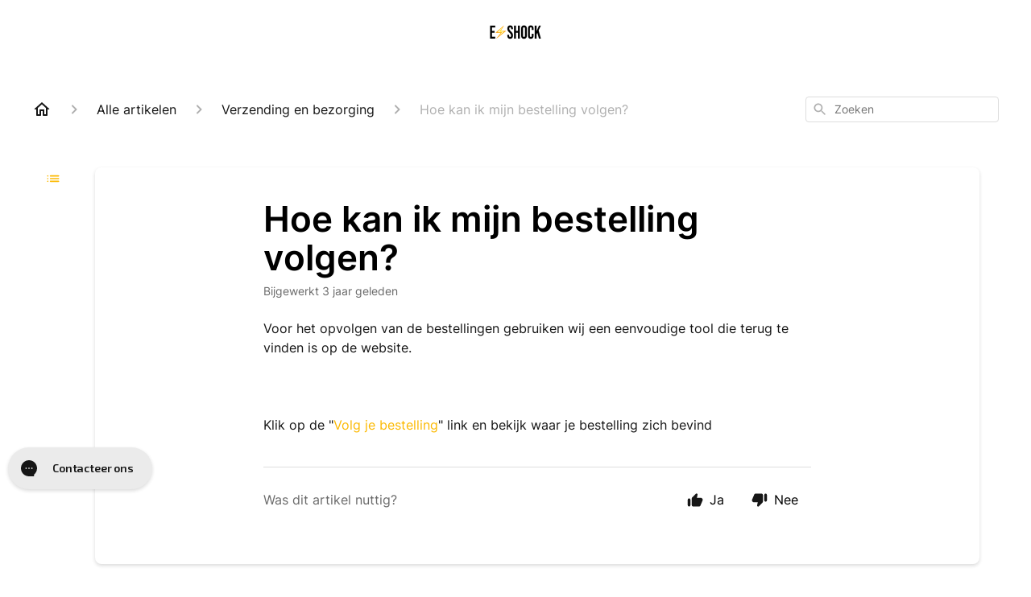

--- FILE ---
content_type: text/html; charset=utf-8
request_url: https://helpcenter.e-shock.be/nl-NL/hoe-kan-ik-mijn-bestelling-volgen-181095
body_size: 55914
content:
<!DOCTYPE html><html lang="nl-NL"><head><meta charSet="utf-8"/><meta name="viewport" content="width=device-width"/><link rel="preconnect" href="https://fonts.googleapis.com"/><link rel="preconnect" href="https://fonts.gstatic.com" crossorigin="anonymous"/><link rel="stylesheet" type="text/css" data-href="https://fonts.googleapis.com/css2?family=Inter:wght@400;500;600&amp;display=swap" data-optimized-fonts="true"/><title>Hoe kan ik mijn bestelling volgen?</title><meta property="og:title" content="Hoe kan ik mijn bestelling volgen?"/><meta name="description" content="Voor het opvolgen van de bestellingen gebruiken wij een eenvoudige tool die terug te vinden is op de website. Klik op de &quot;Volg je bestelling&quot; link en bekijk waar je bestelling zich bevind"/><meta property="og:description" content="Voor het opvolgen van de bestellingen gebruiken wij een eenvoudige tool die terug te vinden is op de website. Klik op de &quot;Volg je bestelling&quot; link en bekijk waar je bestelling zich bevind"/><meta property="og:type" content="website"/><meta property="og:locale" content="nl-NL"/><link rel="icon" sizes="1900x1900" type="image/jpeg" href="https://attachments.gorgias.help/uploads.gorgias.io/Q9r0k7BOW9xvg13y/Tekengebied_1-100-63ef3a9f-1187-4ed1-95cb-209db4108339.jpg"/><link rel="shortcut icon" href="https://attachments.gorgias.help/uploads.gorgias.io/Q9r0k7BOW9xvg13y/Tekengebied_1-100-63ef3a9f-1187-4ed1-95cb-209db4108339.jpg"/><link rel="apple-touch-icon" href="https://attachments.gorgias.help/uploads.gorgias.io/Q9r0k7BOW9xvg13y/Tekengebied_1-100-63ef3a9f-1187-4ed1-95cb-209db4108339.jpg"/><link rel="canonical" href="https://helpcenter.e-shock.be/nl-NL/hoe-kan-ik-mijn-bestelling-volgen-181095"/><meta property="og:url" content="https://helpcenter.e-shock.be/nl-NL/hoe-kan-ik-mijn-bestelling-volgen-181095"/><link rel="stylesheet" href="https://cdn.jsdelivr.net/npm/froala-editor@4.0.5/css/froala_style.min.css" type="text/css"/><meta name="next-head-count" content="17"/><meta name="viewport" content="width=device-width, initial-scale=1, maximum-scale=2"/><link data-next-font="" rel="preconnect" href="/" crossorigin="anonymous"/><link rel="preload" href="https://assets.gorgias.help/1f072692bb353b6dee3b90afa5f3e28781bb474a/_next/static/css/3fde3fddbc600aec.css" as="style"/><link rel="stylesheet" href="https://assets.gorgias.help/1f072692bb353b6dee3b90afa5f3e28781bb474a/_next/static/css/3fde3fddbc600aec.css" data-n-g=""/><noscript data-n-css=""></noscript><script defer="" nomodule="" src="https://assets.gorgias.help/1f072692bb353b6dee3b90afa5f3e28781bb474a/_next/static/chunks/polyfills-42372ed130431b0a.js"></script><script src="https://assets.gorgias.help/1f072692bb353b6dee3b90afa5f3e28781bb474a/_next/static/chunks/webpack-f3346d3e8ffd843d.js" defer=""></script><script src="https://assets.gorgias.help/1f072692bb353b6dee3b90afa5f3e28781bb474a/_next/static/chunks/framework-a32fdada02556615.js" defer=""></script><script src="https://assets.gorgias.help/1f072692bb353b6dee3b90afa5f3e28781bb474a/_next/static/chunks/main-97d7c75ecf7cf52b.js" defer=""></script><script src="https://assets.gorgias.help/1f072692bb353b6dee3b90afa5f3e28781bb474a/_next/static/chunks/pages/_app-27416d28f44a7680.js" defer=""></script><script src="https://assets.gorgias.help/1f072692bb353b6dee3b90afa5f3e28781bb474a/_next/static/chunks/1903-23ff1ec26f31d34a.js" defer=""></script><script src="https://assets.gorgias.help/1f072692bb353b6dee3b90afa5f3e28781bb474a/_next/static/chunks/4096-6c8362c45ca7b523.js" defer=""></script><script src="https://assets.gorgias.help/1f072692bb353b6dee3b90afa5f3e28781bb474a/_next/static/chunks/2275-221429e919b006ed.js" defer=""></script><script src="https://assets.gorgias.help/1f072692bb353b6dee3b90afa5f3e28781bb474a/_next/static/chunks/8303-74dceabc329893cc.js" defer=""></script><script src="https://assets.gorgias.help/1f072692bb353b6dee3b90afa5f3e28781bb474a/_next/static/chunks/7799-e343243b1dfaa0b5.js" defer=""></script><script src="https://assets.gorgias.help/1f072692bb353b6dee3b90afa5f3e28781bb474a/_next/static/chunks/pages/%5BslugArticleId%5D-4e795cbb8bb6715b.js" defer=""></script><script src="https://assets.gorgias.help/1f072692bb353b6dee3b90afa5f3e28781bb474a/_next/static/VkR72WtIx-tp6lDi78Rgf/_buildManifest.js" defer=""></script><script src="https://assets.gorgias.help/1f072692bb353b6dee3b90afa5f3e28781bb474a/_next/static/VkR72WtIx-tp6lDi78Rgf/_ssgManifest.js" defer=""></script><link rel="stylesheet" href="https://fonts.googleapis.com/css2?family=Inter:wght@400;500;600&display=swap"/></head><body><div id="__next"><div class="ghc-app"><style data-emotion="css-global 1mg5j0s">:root{--ghc-primary-color:#FCB900;--ghc-primary-font-family:"Inter";}html{line-height:1.15;-webkit-text-size-adjust:100%;}body{margin:0;}main{display:block;}h1{font-size:2em;margin:0.67em 0;}hr{box-sizing:content-box;height:0;overflow:visible;}pre{font-family:monospace,monospace;font-size:1em;}a{background-color:transparent;}abbr[title]{border-bottom:none;-webkit-text-decoration:underline;text-decoration:underline;-webkit-text-decoration:underline dotted;text-decoration:underline dotted;}b,strong{font-weight:bolder;}code,kbd,samp{font-family:monospace,monospace;font-size:1em;}small{font-size:80%;}sub,sup{font-size:75%;line-height:0;position:relative;vertical-align:baseline;}sub{bottom:-0.25em;}sup{top:-0.5em;}img{border-style:none;}button,input,optgroup,select,textarea{font-family:inherit;font-size:100%;line-height:1.15;margin:0;}button,input{overflow:visible;}button,select{text-transform:none;}button,[type="button"],[type="reset"],[type="submit"]{-webkit-appearance:button;}button::-moz-focus-inner,[type="button"]::-moz-focus-inner,[type="reset"]::-moz-focus-inner,[type="submit"]::-moz-focus-inner{border-style:none;padding:0;}button:-moz-focusring,[type="button"]:-moz-focusring,[type="reset"]:-moz-focusring,[type="submit"]:-moz-focusring{outline:1px dotted ButtonText;}fieldset{padding:0.35em 0.75em 0.625em;}legend{box-sizing:border-box;color:inherit;display:table;max-width:100%;padding:0;white-space:normal;}progress{vertical-align:baseline;}textarea{overflow:auto;}[type="checkbox"],[type="radio"]{box-sizing:border-box;padding:0;}[type="number"]::-webkit-inner-spin-button,[type="number"]::-webkit-outer-spin-button{height:auto;}[type="search"]{-webkit-appearance:textfield;outline-offset:-2px;}[type="search"]::-webkit-search-decoration{-webkit-appearance:none;}::-webkit-file-upload-button{-webkit-appearance:button;font:inherit;}details{display:block;}summary{display:-webkit-box;display:-webkit-list-item;display:-ms-list-itembox;display:list-item;}template{display:none;}[hidden]{display:none;}html{box-sizing:border-box;scroll-behavior:smooth;}*,*:before,*:after{box-sizing:inherit;}#nprogress .bar{background:#FCB900!important;}#nprogress .peg{box-shadow:0 0 10px #FCB900,0 0 5px #FCB900;}#nprogress .spinner-icon{border-top-color:#FCB900;border-left-color:#FCB900;}.masonry-layout{display:-webkit-box;display:-webkit-flex;display:-ms-flexbox;display:flex;margin-left:-16px;width:auto;}@media (min-width: 768px){.masonry-layout{margin-right:40px;margin-left:40px;}}@media (min-width: 1240px){.masonry-layout{margin-right:0;margin-left:0;}}.masonry-layout_column{-webkit-background-clip:padding-box;background-clip:padding-box;}.masonry-layout_column:not(:first-child){padding-left:16px;}.masonry-layout_column>div{margin-bottom:16px;}</style><style data-emotion="css mk59p0">.css-mk59p0{min-height:100vh;display:-webkit-box;display:-webkit-flex;display:-ms-flexbox;display:flex;-webkit-flex-direction:column;-ms-flex-direction:column;flex-direction:column;-webkit-align-items:stretch;-webkit-box-align:stretch;-ms-flex-align:stretch;align-items:stretch;background-color:#FFFFFF;overflow-y:hidden;}</style><div class="ghc-main-wrapper css-mk59p0 e7zpaoq8"><style data-emotion="css 1xorig4">.css-1xorig4{position:-webkit-sticky;position:sticky;top:0;z-index:100;background-color:#FFFFFF;}</style><div class="ghc-header-wrapper css-1xorig4 e7zpaoq4"><style data-emotion="css umci57">.css-umci57{margin-right:16px;margin-left:16px;}@media (min-width: 568px){.css-umci57{margin-right:28px;margin-left:28px;}}@media (min-width: 768px){.css-umci57{margin-right:40px;margin-left:40px;}}@media (min-width: 1240px){.css-umci57{margin-left:0;margin-right:0;}}@media (min-width: 1240px){.css-umci57{margin-right:auto;margin-left:auto;width:100%;max-width:1200px;}}</style><style data-emotion="css 1pv47rk">.css-1pv47rk{display:-webkit-box;display:-webkit-flex;display:-ms-flexbox;display:flex;-webkit-flex-direction:row;-ms-flex-direction:row;flex-direction:row;-webkit-align-items:center;-webkit-box-align:center;-ms-flex-align:center;align-items:center;-webkit-box-pack:justify;-webkit-justify-content:space-between;justify-content:space-between;padding:20px 0;background-color:#FFFFFF;margin-right:16px;margin-left:16px;}@media (min-width: 1240px){.css-1pv47rk{padding:24px 0;}}@media (min-width: 568px){.css-1pv47rk{margin-right:28px;margin-left:28px;}}@media (min-width: 768px){.css-1pv47rk{margin-right:40px;margin-left:40px;}}@media (min-width: 1240px){.css-1pv47rk{margin-left:0;margin-right:0;}}@media (min-width: 1240px){.css-1pv47rk{margin-right:auto;margin-left:auto;width:100%;max-width:1200px;}}</style><header class="ghc-header-menu-container e7zpaoq3 css-1pv47rk e1fhn3j92" data-testid="header"><style data-emotion="css 1cb4z66">.css-1cb4z66{-webkit-flex:0 1 auto;-ms-flex:0 1 auto;flex:0 1 auto;height:32px;position:relative;-webkit-align-self:stretch;-ms-flex-item-align:stretch;align-self:stretch;margin:auto;}@media (min-width: 320px){.css-1cb4z66{max-width:calc(100% - 40px);}}@media (min-width: 568px){.css-1cb4z66{max-width:initial;}}@media (min-width: 1240px){.css-1cb4z66{overflow:hidden;}}</style><div class="ghc-brand-container css-1cb4z66 e1e45vw83"><style data-emotion="css 47xh8o">.css-47xh8o{-webkit-text-decoration:none;text-decoration:none;color:inherit;cursor:pointer;}</style><a class="css-47xh8o e1e45vw80" href="/nl-NL"><style data-emotion="css 1jzv44t">.css-1jzv44t{object-fit:contain;object-position:left center;height:100%;width:auto;max-width:100%;}</style><img alt="E⚡️Shock logo" loading="lazy" width="180" height="32" decoding="async" data-nimg="1" class="css-1jzv44t e1e45vw81" style="color:transparent" sizes="180px" srcSet="https://attachments.gorgias.help/cdn-cgi/image/quality=100,width=16/https://attachments.gorgias.help/uploads.gorgias.io/Q9r0k7BOW9xvg13y/e-shock_1000X500_Tekengebied_1_Tekengebied_1_Tekengebied_1-ee23c83f-c26e-4ff2-9556-741c1890d00b.png 16w, https://attachments.gorgias.help/cdn-cgi/image/quality=100,width=32/https://attachments.gorgias.help/uploads.gorgias.io/Q9r0k7BOW9xvg13y/e-shock_1000X500_Tekengebied_1_Tekengebied_1_Tekengebied_1-ee23c83f-c26e-4ff2-9556-741c1890d00b.png 32w, https://attachments.gorgias.help/cdn-cgi/image/quality=100,width=48/https://attachments.gorgias.help/uploads.gorgias.io/Q9r0k7BOW9xvg13y/e-shock_1000X500_Tekengebied_1_Tekengebied_1_Tekengebied_1-ee23c83f-c26e-4ff2-9556-741c1890d00b.png 48w, https://attachments.gorgias.help/cdn-cgi/image/quality=100,width=64/https://attachments.gorgias.help/uploads.gorgias.io/Q9r0k7BOW9xvg13y/e-shock_1000X500_Tekengebied_1_Tekengebied_1_Tekengebied_1-ee23c83f-c26e-4ff2-9556-741c1890d00b.png 64w, https://attachments.gorgias.help/cdn-cgi/image/quality=100,width=96/https://attachments.gorgias.help/uploads.gorgias.io/Q9r0k7BOW9xvg13y/e-shock_1000X500_Tekengebied_1_Tekengebied_1_Tekengebied_1-ee23c83f-c26e-4ff2-9556-741c1890d00b.png 96w, https://attachments.gorgias.help/cdn-cgi/image/quality=100,width=128/https://attachments.gorgias.help/uploads.gorgias.io/Q9r0k7BOW9xvg13y/e-shock_1000X500_Tekengebied_1_Tekengebied_1_Tekengebied_1-ee23c83f-c26e-4ff2-9556-741c1890d00b.png 128w, https://attachments.gorgias.help/cdn-cgi/image/quality=100,width=256/https://attachments.gorgias.help/uploads.gorgias.io/Q9r0k7BOW9xvg13y/e-shock_1000X500_Tekengebied_1_Tekengebied_1_Tekengebied_1-ee23c83f-c26e-4ff2-9556-741c1890d00b.png 256w, https://attachments.gorgias.help/cdn-cgi/image/quality=100,width=384/https://attachments.gorgias.help/uploads.gorgias.io/Q9r0k7BOW9xvg13y/e-shock_1000X500_Tekengebied_1_Tekengebied_1_Tekengebied_1-ee23c83f-c26e-4ff2-9556-741c1890d00b.png 384w, https://attachments.gorgias.help/cdn-cgi/image/quality=100,width=640/https://attachments.gorgias.help/uploads.gorgias.io/Q9r0k7BOW9xvg13y/e-shock_1000X500_Tekengebied_1_Tekengebied_1_Tekengebied_1-ee23c83f-c26e-4ff2-9556-741c1890d00b.png 640w, https://attachments.gorgias.help/cdn-cgi/image/quality=100,width=750/https://attachments.gorgias.help/uploads.gorgias.io/Q9r0k7BOW9xvg13y/e-shock_1000X500_Tekengebied_1_Tekengebied_1_Tekengebied_1-ee23c83f-c26e-4ff2-9556-741c1890d00b.png 750w, https://attachments.gorgias.help/cdn-cgi/image/quality=100,width=828/https://attachments.gorgias.help/uploads.gorgias.io/Q9r0k7BOW9xvg13y/e-shock_1000X500_Tekengebied_1_Tekengebied_1_Tekengebied_1-ee23c83f-c26e-4ff2-9556-741c1890d00b.png 828w, https://attachments.gorgias.help/cdn-cgi/image/quality=100,width=1080/https://attachments.gorgias.help/uploads.gorgias.io/Q9r0k7BOW9xvg13y/e-shock_1000X500_Tekengebied_1_Tekengebied_1_Tekengebied_1-ee23c83f-c26e-4ff2-9556-741c1890d00b.png 1080w, https://attachments.gorgias.help/cdn-cgi/image/quality=100,width=1200/https://attachments.gorgias.help/uploads.gorgias.io/Q9r0k7BOW9xvg13y/e-shock_1000X500_Tekengebied_1_Tekengebied_1_Tekengebied_1-ee23c83f-c26e-4ff2-9556-741c1890d00b.png 1200w, https://attachments.gorgias.help/cdn-cgi/image/quality=100,width=1920/https://attachments.gorgias.help/uploads.gorgias.io/Q9r0k7BOW9xvg13y/e-shock_1000X500_Tekengebied_1_Tekengebied_1_Tekengebied_1-ee23c83f-c26e-4ff2-9556-741c1890d00b.png 1920w, https://attachments.gorgias.help/cdn-cgi/image/quality=100,width=2048/https://attachments.gorgias.help/uploads.gorgias.io/Q9r0k7BOW9xvg13y/e-shock_1000X500_Tekengebied_1_Tekengebied_1_Tekengebied_1-ee23c83f-c26e-4ff2-9556-741c1890d00b.png 2048w, https://attachments.gorgias.help/cdn-cgi/image/quality=100,width=3840/https://attachments.gorgias.help/uploads.gorgias.io/Q9r0k7BOW9xvg13y/e-shock_1000X500_Tekengebied_1_Tekengebied_1_Tekengebied_1-ee23c83f-c26e-4ff2-9556-741c1890d00b.png 3840w" src="https://attachments.gorgias.help/cdn-cgi/image/quality=100,width=3840/https://attachments.gorgias.help/uploads.gorgias.io/Q9r0k7BOW9xvg13y/e-shock_1000X500_Tekengebied_1_Tekengebied_1_Tekengebied_1-ee23c83f-c26e-4ff2-9556-741c1890d00b.png"/></a></div><style data-emotion="css f1ydhg">.css-f1ydhg{fill:#6A6A6A;}@media (min-width: 1240px){.css-f1ydhg{display:none;}}</style><svg width="24" height="24" viewBox="0 0 24 24" fill="#161616" xmlns="http://www.w3.org/2000/svg" data-testid="header-mobile-menu-icon" aria-hidden="true" class="css-f1ydhg e1fhn3j91"><path d="M4 18H20C20.55 18 21 17.55 21 17C21 16.45 20.55 16 20 16H4C3.45 16 3 16.45 3 17C3 17.55 3.45 18 4 18ZM4 13H20C20.55 13 21 12.55 21 12C21 11.45 20.55 11 20 11H4C3.45 11 3 11.45 3 12C3 12.55 3.45 13 4 13ZM3 7C3 7.55 3.45 8 4 8H20C20.55 8 21 7.55 21 7C21 6.45 20.55 6 20 6H4C3.45 6 3 6.45 3 7Z"></path></svg><style data-emotion="css ukedaw">.css-ukedaw{display:none;background-color:#FFFFFF;position:fixed;height:100%;left:0;right:0;top:0;bottom:0;width:100%;}@media (min-width: 1240px){.css-ukedaw{display:none;}}</style><div class="css-ukedaw e1sdkc694" data-testid="mobile-menu"><style data-emotion="css rtyqw0">.css-rtyqw0{display:-webkit-box;display:-webkit-flex;display:-ms-flexbox;display:flex;-webkit-flex-direction:row;-ms-flex-direction:row;flex-direction:row;-webkit-align-items:center;-webkit-box-align:center;-ms-flex-align:center;align-items:center;-webkit-box-pack:justify;-webkit-justify-content:space-between;justify-content:space-between;padding:20px 0;background-color:#FFFFFF;margin-right:16px;margin-left:16px;}@media (min-width: 568px){.css-rtyqw0{margin-right:28px;margin-left:28px;}}@media (min-width: 768px){.css-rtyqw0{margin-right:40px;margin-left:40px;}}@media (min-width: 1240px){.css-rtyqw0{margin-left:0;margin-right:0;}}@media (min-width: 1240px){.css-rtyqw0{margin-right:auto;margin-left:auto;width:100%;max-width:1200px;}}</style><div class="e7zpaoq3 css-rtyqw0 e1zzhym1"><style data-emotion="css 1590xb2">.css-1590xb2{-webkit-flex:0 1 auto;-ms-flex:0 1 auto;flex:0 1 auto;height:32px;position:relative;-webkit-align-self:stretch;-ms-flex-item-align:stretch;align-self:stretch;margin:0;}@media (min-width: 320px){.css-1590xb2{max-width:calc(100% - 40px);}}@media (min-width: 568px){.css-1590xb2{max-width:initial;}}@media (min-width: 1240px){.css-1590xb2{overflow:hidden;}}</style><div class="ghc-brand-container css-1590xb2 e1e45vw83"><a class="css-47xh8o e1e45vw80" href="/nl-NL"><img alt="E⚡️Shock logo" loading="lazy" width="180" height="32" decoding="async" data-nimg="1" class="css-1jzv44t e1e45vw81" style="color:transparent" sizes="180px" srcSet="https://attachments.gorgias.help/cdn-cgi/image/quality=100,width=16/https://attachments.gorgias.help/uploads.gorgias.io/Q9r0k7BOW9xvg13y/e-shock_1000X500_Tekengebied_1_Tekengebied_1_Tekengebied_1-ee23c83f-c26e-4ff2-9556-741c1890d00b.png 16w, https://attachments.gorgias.help/cdn-cgi/image/quality=100,width=32/https://attachments.gorgias.help/uploads.gorgias.io/Q9r0k7BOW9xvg13y/e-shock_1000X500_Tekengebied_1_Tekengebied_1_Tekengebied_1-ee23c83f-c26e-4ff2-9556-741c1890d00b.png 32w, https://attachments.gorgias.help/cdn-cgi/image/quality=100,width=48/https://attachments.gorgias.help/uploads.gorgias.io/Q9r0k7BOW9xvg13y/e-shock_1000X500_Tekengebied_1_Tekengebied_1_Tekengebied_1-ee23c83f-c26e-4ff2-9556-741c1890d00b.png 48w, https://attachments.gorgias.help/cdn-cgi/image/quality=100,width=64/https://attachments.gorgias.help/uploads.gorgias.io/Q9r0k7BOW9xvg13y/e-shock_1000X500_Tekengebied_1_Tekengebied_1_Tekengebied_1-ee23c83f-c26e-4ff2-9556-741c1890d00b.png 64w, https://attachments.gorgias.help/cdn-cgi/image/quality=100,width=96/https://attachments.gorgias.help/uploads.gorgias.io/Q9r0k7BOW9xvg13y/e-shock_1000X500_Tekengebied_1_Tekengebied_1_Tekengebied_1-ee23c83f-c26e-4ff2-9556-741c1890d00b.png 96w, https://attachments.gorgias.help/cdn-cgi/image/quality=100,width=128/https://attachments.gorgias.help/uploads.gorgias.io/Q9r0k7BOW9xvg13y/e-shock_1000X500_Tekengebied_1_Tekengebied_1_Tekengebied_1-ee23c83f-c26e-4ff2-9556-741c1890d00b.png 128w, https://attachments.gorgias.help/cdn-cgi/image/quality=100,width=256/https://attachments.gorgias.help/uploads.gorgias.io/Q9r0k7BOW9xvg13y/e-shock_1000X500_Tekengebied_1_Tekengebied_1_Tekengebied_1-ee23c83f-c26e-4ff2-9556-741c1890d00b.png 256w, https://attachments.gorgias.help/cdn-cgi/image/quality=100,width=384/https://attachments.gorgias.help/uploads.gorgias.io/Q9r0k7BOW9xvg13y/e-shock_1000X500_Tekengebied_1_Tekengebied_1_Tekengebied_1-ee23c83f-c26e-4ff2-9556-741c1890d00b.png 384w, https://attachments.gorgias.help/cdn-cgi/image/quality=100,width=640/https://attachments.gorgias.help/uploads.gorgias.io/Q9r0k7BOW9xvg13y/e-shock_1000X500_Tekengebied_1_Tekengebied_1_Tekengebied_1-ee23c83f-c26e-4ff2-9556-741c1890d00b.png 640w, https://attachments.gorgias.help/cdn-cgi/image/quality=100,width=750/https://attachments.gorgias.help/uploads.gorgias.io/Q9r0k7BOW9xvg13y/e-shock_1000X500_Tekengebied_1_Tekengebied_1_Tekengebied_1-ee23c83f-c26e-4ff2-9556-741c1890d00b.png 750w, https://attachments.gorgias.help/cdn-cgi/image/quality=100,width=828/https://attachments.gorgias.help/uploads.gorgias.io/Q9r0k7BOW9xvg13y/e-shock_1000X500_Tekengebied_1_Tekengebied_1_Tekengebied_1-ee23c83f-c26e-4ff2-9556-741c1890d00b.png 828w, https://attachments.gorgias.help/cdn-cgi/image/quality=100,width=1080/https://attachments.gorgias.help/uploads.gorgias.io/Q9r0k7BOW9xvg13y/e-shock_1000X500_Tekengebied_1_Tekengebied_1_Tekengebied_1-ee23c83f-c26e-4ff2-9556-741c1890d00b.png 1080w, https://attachments.gorgias.help/cdn-cgi/image/quality=100,width=1200/https://attachments.gorgias.help/uploads.gorgias.io/Q9r0k7BOW9xvg13y/e-shock_1000X500_Tekengebied_1_Tekengebied_1_Tekengebied_1-ee23c83f-c26e-4ff2-9556-741c1890d00b.png 1200w, https://attachments.gorgias.help/cdn-cgi/image/quality=100,width=1920/https://attachments.gorgias.help/uploads.gorgias.io/Q9r0k7BOW9xvg13y/e-shock_1000X500_Tekengebied_1_Tekengebied_1_Tekengebied_1-ee23c83f-c26e-4ff2-9556-741c1890d00b.png 1920w, https://attachments.gorgias.help/cdn-cgi/image/quality=100,width=2048/https://attachments.gorgias.help/uploads.gorgias.io/Q9r0k7BOW9xvg13y/e-shock_1000X500_Tekengebied_1_Tekengebied_1_Tekengebied_1-ee23c83f-c26e-4ff2-9556-741c1890d00b.png 2048w, https://attachments.gorgias.help/cdn-cgi/image/quality=100,width=3840/https://attachments.gorgias.help/uploads.gorgias.io/Q9r0k7BOW9xvg13y/e-shock_1000X500_Tekengebied_1_Tekengebied_1_Tekengebied_1-ee23c83f-c26e-4ff2-9556-741c1890d00b.png 3840w" src="https://attachments.gorgias.help/cdn-cgi/image/quality=100,width=3840/https://attachments.gorgias.help/uploads.gorgias.io/Q9r0k7BOW9xvg13y/e-shock_1000X500_Tekengebied_1_Tekengebied_1_Tekengebied_1-ee23c83f-c26e-4ff2-9556-741c1890d00b.png"/></a></div><style data-emotion="css 1cliq51">.css-1cliq51{fill:#6A6A6A;}</style><svg width="24" height="24" viewBox="0 0 24 24" fill="#161616" xmlns="http://www.w3.org/2000/svg" class="css-1cliq51 e1sdkc692"><path d="M18.3002 5.71022C17.9102 5.32022 17.2802 5.32022 16.8902 5.71022L12.0002 10.5902L7.11022 5.70021C6.72022 5.31021 6.09021 5.31021 5.70021 5.70021C5.31021 6.09021 5.31021 6.72022 5.70021 7.11022L10.5902 12.0002L5.70021 16.8902C5.31021 17.2802 5.31021 17.9102 5.70021 18.3002C6.09021 18.6902 6.72022 18.6902 7.11022 18.3002L12.0002 13.4102L16.8902 18.3002C17.2802 18.6902 17.9102 18.6902 18.3002 18.3002C18.6902 17.9102 18.6902 17.2802 18.3002 16.8902L13.4102 12.0002L18.3002 7.11022C18.6802 6.73022 18.6802 6.09022 18.3002 5.71022Z"></path></svg></div><style data-emotion="css sirhaf">.css-sirhaf{display:grid;grid-gap:8px;padding:16px;}</style><nav class="css-sirhaf e1sdkc693"></nav><style data-emotion="css c4j36v">.css-c4j36v{margin-block-start:4px;margin-block-end:4px;border:0;height:1px;background:#DDDDDD;}</style><hr class="css-c4j36v e1sdkc690"/><nav class="css-sirhaf e1sdkc693"><style data-emotion="css 1x1th0d">.css-1x1th0d{font-family:var(--ghc-primary-font-family),sans-serif;-webkit-font-smoothing:antialiased;-moz-osx-font-smoothing:grayscale;font-style:normal;font-weight:normal;font-size:16px;line-height:24px;-webkit-text-decoration:none;text-decoration:none;padding:6px 12px;color:#6A6A6A;-webkit-transition:color 200ms linear;transition:color 200ms linear;border:none;background:none;display:-webkit-box;display:-webkit-flex;display:-ms-flexbox;display:flex;gap:4px;-webkit-align-items:center;-webkit-box-align:center;-ms-flex-align:center;align-items:center;}.css-1x1th0d:hover,.css-1x1th0d:active{color:#161616;}</style><button class="css-1x1th0d e1sdkc691"><style data-emotion="css 19hyj68">.css-19hyj68{position:relative;height:1em;width:1em;}</style><div class="css-19hyj68 e1u3bja70"><img alt="Français (FR)" decoding="async" data-nimg="fill" style="position:absolute;height:100%;width:100%;left:0;top:0;right:0;bottom:0;color:transparent" src="[data-uri]"/></div> <!-- -->Français (FR)</button><button class="css-1x1th0d e1sdkc691"><div class="css-19hyj68 e1u3bja70"><img alt="Nederlands" decoding="async" data-nimg="fill" style="position:absolute;height:100%;width:100%;left:0;top:0;right:0;bottom:0;color:transparent" src="[data-uri]"/></div> <!-- -->Nederlands</button><button class="css-1x1th0d e1sdkc691"><div class="css-19hyj68 e1u3bja70"><img alt="Deutsch" decoding="async" data-nimg="fill" style="position:absolute;height:100%;width:100%;left:0;top:0;right:0;bottom:0;color:transparent" src="[data-uri]"/></div> <!-- -->Deutsch</button><button class="css-1x1th0d e1sdkc691"><div class="css-19hyj68 e1u3bja70"><img alt="Italiano" decoding="async" data-nimg="fill" style="position:absolute;height:100%;width:100%;left:0;top:0;right:0;bottom:0;color:transparent" src="[data-uri]"/></div> <!-- -->Italiano</button><button class="css-1x1th0d e1sdkc691"><div class="css-19hyj68 e1u3bja70"><img alt="Español" decoding="async" data-nimg="fill" style="position:absolute;height:100%;width:100%;left:0;top:0;right:0;bottom:0;color:transparent" src="[data-uri]"/></div> <!-- -->Español</button><button class="css-1x1th0d e1sdkc691"><div class="css-19hyj68 e1u3bja70"><img alt="English (GB)" decoding="async" data-nimg="fill" style="position:absolute;height:100%;width:100%;left:0;top:0;right:0;bottom:0;color:transparent" src="[data-uri]"/></div> <!-- -->English (GB)</button></nav></div></header></div><style data-emotion="css m8poij">.css-m8poij{margin-right:16px;margin-left:16px;}@media (min-width: 568px){.css-m8poij{margin-right:28px;margin-left:28px;}}@media (min-width: 768px){.css-m8poij{margin-right:40px;margin-left:40px;}}@media (min-width: 1240px){.css-m8poij{margin-left:0;margin-right:0;}}@media (min-width: 1240px){.css-m8poij{margin:auto;width:100%;max-width:1200px;}}</style><div class="css-m8poij e7zpaoq7"></div><style data-emotion="css 1wqde3n">.css-1wqde3n{-webkit-flex:1;-ms-flex:1;flex:1;display:-webkit-box;display:-webkit-flex;display:-ms-flexbox;display:flex;-webkit-flex-direction:column;-ms-flex-direction:column;flex-direction:column;position:relative;margin:0;}@media (min-width: 768px){.css-1wqde3n{margin:16px 0 56px;-webkit-box-pack:initial;-ms-flex-pack:initial;-webkit-justify-content:initial;justify-content:initial;}}@media (min-width: 1240px){.css-1wqde3n{width:100%;margin:24px auto 56px;max-width:1200px;}}</style><div class="ghc-main-content-container css-1wqde3n e7zpaoq6"><style data-emotion="css 1yd23ty">.css-1yd23ty{margin-right:16px;margin-left:16px;}@media (min-width: 568px){.css-1yd23ty{margin-right:28px;margin-left:28px;}}@media (min-width: 768px){.css-1yd23ty{margin-right:40px;margin-left:40px;}}@media (min-width: 1240px){.css-1yd23ty{margin-left:0;margin-right:0;}}@media (min-width: 768px){.css-1yd23ty{margin-bottom:16px;}}</style><div class="css-1yd23ty e9fe0vc5"><style data-emotion="css zy42vf">.css-zy42vf{display:-webkit-box;display:-webkit-flex;display:-ms-flexbox;display:flex;-webkit-box-flex-wrap:wrap;-webkit-flex-wrap:wrap;-ms-flex-wrap:wrap;flex-wrap:wrap;-webkit-box-pack:justify;-webkit-justify-content:space-between;justify-content:space-between;-webkit-align-items:center;-webkit-box-align:center;-ms-flex-align:center;align-items:center;min-height:64px;padding-bottom:16px;}@media (min-width: 768px){.css-zy42vf{-webkit-box-flex-wrap:initial;-webkit-flex-wrap:initial;-ms-flex-wrap:initial;flex-wrap:initial;-webkit-box-pack:initial;-ms-flex-pack:initial;-webkit-justify-content:initial;justify-content:initial;-webkit-align-items:initial;-webkit-box-align:initial;-ms-flex-align:initial;align-items:initial;display:grid;grid-template-columns:1fr 240px;}}</style><div class="css-zy42vf e9fe0vc4"><style data-emotion="css 4n65xp">.css-4n65xp{display:-webkit-box;display:-webkit-flex;display:-ms-flexbox;display:flex;-webkit-box-flex-wrap:wrap;-webkit-flex-wrap:wrap;-ms-flex-wrap:wrap;flex-wrap:wrap;-webkit-box-pack:justify;-webkit-justify-content:space-between;justify-content:space-between;-webkit-align-items:center;-webkit-box-align:center;-ms-flex-align:center;align-items:center;}</style><div class="css-4n65xp e9fe0vc3"><style data-emotion="css 1v3caum">.css-1v3caum{padding-top:16px;}</style><style data-emotion="css 1j8ix88">.css-1j8ix88{-webkit-flex:1 0 auto;-ms-flex:1 0 auto;flex:1 0 auto;display:-webkit-box;display:-webkit-flex;display:-ms-flexbox;display:flex;-webkit-flex-direction:row;-ms-flex-direction:row;flex-direction:row;-webkit-box-flex-wrap:wrap;-webkit-flex-wrap:wrap;-ms-flex-wrap:wrap;flex-wrap:wrap;-webkit-align-items:center;-webkit-box-align:center;-ms-flex-align:center;align-items:center;max-width:100%;margin-bottom:-16px;padding-top:16px;}.css-1j8ix88>*{margin-bottom:16px;}</style><nav class="ghc-breadcrumbs-container e9fe0vc1 css-1j8ix88 ecpqs3l3" aria-label="Breadcrumb"><a class="ghc-breadcrumbs-home" style="height:24px;width:24px;margin-right:16px" href="/nl-NL"><style data-emotion="css 1skx4g">.css-1skx4g{cursor:pointer;vertical-align:top;}</style><svg width="24" height="24" viewBox="0 0 24 24" fill="#161616" xmlns="http://www.w3.org/2000/svg" aria-hidden="true" class="css-1skx4g ecpqs3l0"><path d="M11.9998 5.69017L16.8343 10.0412C16.9396 10.136 16.9998 10.2711 16.9998 10.4129V18.0002H14.9998V12.5002C14.9998 12.224 14.7759 12.0002 14.4998 12.0002H9.49978C9.22364 12.0002 8.99978 12.224 8.99978 12.5002V18.0002H6.99978V10.4129C6.99978 10.2711 7.05994 10.136 7.1653 10.0412L11.9998 5.69017ZM12.3343 3.3012C12.1441 3.13007 11.8555 3.13007 11.6653 3.3012L2.96828 11.1285C2.62767 11.4351 2.84452 12.0002 3.30276 12.0002H4.99978V19.0002C4.99978 19.5525 5.4475 20.0002 5.99978 20.0002H9.99978C10.5521 20.0002 10.9998 19.5525 10.9998 19.0002V14.0002H12.9998V19.0002C12.9998 19.5525 13.4475 20.0002 13.9998 20.0002H17.9998C18.5521 20.0002 18.9998 19.5525 18.9998 19.0002V12.0002H20.6968C21.155 12.0002 21.3719 11.4351 21.0313 11.1285L12.3343 3.3012Z"></path></svg></a><style data-emotion="css 5z3jtg">.css-5z3jtg{margin-right:16px;display:-webkit-box;display:-webkit-flex;display:-ms-flexbox;display:flex;-webkit-flex-direction:row;-ms-flex-direction:row;flex-direction:row;-webkit-align-items:center;-webkit-box-align:center;-ms-flex-align:center;align-items:center;}</style><div class="ghc-breadcrumbs-item css-5z3jtg ecpqs3l2"><style data-emotion="css o7nnmj">.css-o7nnmj{margin-right:16px;}</style><style data-emotion="css 1vt6q91">.css-1vt6q91{fill:#AFAFAF;-webkit-transform:rotate(0deg);-moz-transform:rotate(0deg);-ms-transform:rotate(0deg);transform:rotate(0deg);margin-right:16px;}</style><svg width="24" height="24" viewBox="0 0 24 24" fill="#6A6A6A" xmlns="http://www.w3.org/2000/svg" facing="right" aria-hidden="true" class="ecpqs3l1 css-1vt6q91 e18qeao70"><path d="M9.29006 15.8805L13.1701 12.0005L9.29006 8.12047C8.90006 7.73047 8.90006 7.10047 9.29006 6.71047C9.68006 6.32047 10.3101 6.32047 10.7001 6.71047L15.2901 11.3005C15.6801 11.6905 15.6801 12.3205 15.2901 12.7105L10.7001 17.3005C10.3101 17.6905 9.68006 17.6905 9.29006 17.3005C8.91006 16.9105 8.90006 16.2705 9.29006 15.8805Z"></path></svg><style data-emotion="css g65o95">.css-g65o95{-webkit-text-decoration:none;text-decoration:none;}</style><a class="css-g65o95 e1vnn2d20" href="/nl-NL/articles"><style data-emotion="css 1v0mfn2">.css-1v0mfn2{font-family:var(--ghc-primary-font-family),sans-serif;-webkit-font-smoothing:antialiased;-moz-osx-font-smoothing:grayscale;font-size:16px;font-style:normal;font-weight:400;line-height:24px;letter-spacing:0px;color:#161616;}</style><span class="css-1v0mfn2 e1vnn2d21">Alle artikelen</span></a></div><div class="ghc-breadcrumbs-item css-5z3jtg ecpqs3l2"><svg width="24" height="24" viewBox="0 0 24 24" fill="#6A6A6A" xmlns="http://www.w3.org/2000/svg" facing="right" aria-hidden="true" class="ecpqs3l1 css-1vt6q91 e18qeao70"><path d="M9.29006 15.8805L13.1701 12.0005L9.29006 8.12047C8.90006 7.73047 8.90006 7.10047 9.29006 6.71047C9.68006 6.32047 10.3101 6.32047 10.7001 6.71047L15.2901 11.3005C15.6801 11.6905 15.6801 12.3205 15.2901 12.7105L10.7001 17.3005C10.3101 17.6905 9.68006 17.6905 9.29006 17.3005C8.91006 16.9105 8.90006 16.2705 9.29006 15.8805Z"></path></svg><a class="css-g65o95 e1vnn2d20" href="/nl-NL/articles/verzending-en-bezorging-52058"><span class="css-1v0mfn2 e1vnn2d21">Verzending en bezorging</span></a></div><div class="ghc-breadcrumbs-item css-5z3jtg ecpqs3l2"><svg width="24" height="24" viewBox="0 0 24 24" fill="#6A6A6A" xmlns="http://www.w3.org/2000/svg" facing="right" aria-hidden="true" class="ecpqs3l1 css-1vt6q91 e18qeao70"><path d="M9.29006 15.8805L13.1701 12.0005L9.29006 8.12047C8.90006 7.73047 8.90006 7.10047 9.29006 6.71047C9.68006 6.32047 10.3101 6.32047 10.7001 6.71047L15.2901 11.3005C15.6801 11.6905 15.6801 12.3205 15.2901 12.7105L10.7001 17.3005C10.3101 17.6905 9.68006 17.6905 9.29006 17.3005C8.91006 16.9105 8.90006 16.2705 9.29006 15.8805Z"></path></svg><style data-emotion="css 1pp9xez">.css-1pp9xez{font-family:var(--ghc-primary-font-family),sans-serif;-webkit-font-smoothing:antialiased;-moz-osx-font-smoothing:grayscale;font-size:16px;font-style:normal;font-weight:400;line-height:24px;letter-spacing:0px;color:#AFAFAF;}</style><span class="css-1pp9xez e1vnn2d21">Hoe kan ik mijn bestelling volgen?</span></div></nav></div><style data-emotion="css 1sh5uvj">.css-1sh5uvj{-webkit-flex:1 0 240px;-ms-flex:1 0 240px;flex:1 0 240px;padding-top:16px;}@media (min-width: 568px){.css-1sh5uvj{max-width:240px;}}</style><style data-emotion="css o5rpzk">.css-o5rpzk{position:relative;min-width:240px;-webkit-flex:1 0 240px;-ms-flex:1 0 240px;flex:1 0 240px;padding-top:16px;}@media (min-width: 568px){.css-o5rpzk{max-width:240px;}}</style><div class="e9fe0vc0 css-o5rpzk e1ud3o2f10"><style data-emotion="css vuxxad">.css-vuxxad{width:100%;height:32px;position:relative;}</style><div class="css-vuxxad e1ud3o2f9"><style data-emotion="css 1gaq6r2">.css-1gaq6r2{position:absolute;z-index:1;width:100%;border-radius:4px;background:#FFFFFF;padding:6px 8px;}.css-1gaq6r2::after{content:'';background:#FFFFFF;position:absolute;z-index:-1;top:0;left:0;width:100%;height:100%;border-radius:4px;border-style:solid;border-color:#DDDDDD;border-width:1px;}.css-1gaq6r2::after[aria-expanded='true']::after{border-width:2px;}</style><div role="combobox" aria-expanded="false" aria-haspopup="listbox" aria-labelledby="algolia-search-combobox-label" class="css-1gaq6r2 e1ud3o2f8"><style data-emotion="css 8xhv84">.css-8xhv84{width:100%;display:-webkit-box;display:-webkit-flex;display:-ms-flexbox;display:flex;}</style><form action="" novalidate="" role="search" class="css-8xhv84 e1ud3o2f7"><style data-emotion="css 10pl228">.css-10pl228{width:20px;height:20px;padding:0;border:0;background:none;}.css-10pl228 svg{width:20px;height:20px;overflow:inherit;vertical-align:top;}</style><div aria-hidden="true" class="css-10pl228 e1ud3o2f12"><style data-emotion="css r01nf4">.css-r01nf4 path{fill:#AFAFAF;}</style><svg width="24" height="24" viewBox="0 0 24 24" fill="none" xmlns="http://www.w3.org/2000/svg" class="css-r01nf4 e1ud3o2f4"><path d="M15.5001 14H14.7101L14.4301 13.73C15.6301 12.33 16.2501 10.42 15.9101 8.39002C15.4401 5.61002 13.1201 3.39002 10.3201 3.05002C6.09014 2.53002 2.53014 6.09001 3.05014 10.32C3.39014 13.12 5.61014 15.44 8.39014 15.91C10.4201 16.25 12.3301 15.63 13.7301 14.43L14.0001 14.71V15.5L18.2501 19.75C18.6601 20.16 19.3301 20.16 19.7401 19.75C20.1501 19.34 20.1501 18.67 19.7401 18.26L15.5001 14ZM9.50014 14C7.01014 14 5.00014 11.99 5.00014 9.50002C5.00014 7.01002 7.01014 5.00002 9.50014 5.00002C11.9901 5.00002 14.0001 7.01002 14.0001 9.50002C14.0001 11.99 11.9901 14 9.50014 14Z" fill="#161616"></path></svg></div><style data-emotion="css 1ixuqoh">.css-1ixuqoh{clip:rect(1px, 1px, 1px, 1px);-webkit-clip-path:inset(50%);clip-path:inset(50%);height:1px;width:1px;margin:-1px;overflow:hidden;padding:0;position:absolute;}</style><label id="algolia-search-combobox-label" for="algolia-search-combobox-input" class="css-1ixuqoh e1ud3o2f11">Zoeken</label><style data-emotion="css xufeo3">.css-xufeo3{width:100%;margin:0 8px;font-family:var(--ghc-primary-font-family),sans-serif;-webkit-font-smoothing:antialiased;-moz-osx-font-smoothing:grayscale;font-size:14px;line-height:20px;-webkit-appearance:none;-moz-appearance:none;-ms-appearance:none;appearance:none;border:none;outline:none;padding:0;background-color:white;}.css-xufeo3::-webkit-search-cancel-button{-webkit-appearance:none;}</style><input aria-autocomplete="both" aria-labelledby="algolia-search-combobox-label" id="algolia-search-combobox-input" autoComplete="off" autoCorrect="off" autoCapitalize="off" enterKeyHint="search" spellcheck="false" placeholder="Zoeken" maxLength="512" type="search" class="css-xufeo3 e1ud3o2f6" value=""/></form></div></div></div></div></div><style data-emotion="css 10ka66o">.css-10ka66o{display:-webkit-box;display:-webkit-flex;display:-ms-flexbox;display:flex;-webkit-flex-direction:column;-ms-flex-direction:column;flex-direction:column;-webkit-box-flex:1;-webkit-flex-grow:1;-ms-flex-positive:1;flex-grow:1;}@media (min-width: 1240px){.css-10ka66o{-webkit-flex-direction:row;-ms-flex-direction:row;flex-direction:row;}}</style><div class="ghc-with-navigation-sidebar-v2 css-10ka66o e15e7tjv6"><style data-emotion="css 1wy1qtd">.css-1wy1qtd{margin-left:16px;}@media (min-width: 568px){.css-1wy1qtd{margin-left:24px;}}@media (min-width: 768px){.css-1wy1qtd{margin-left:64px;}}@media (min-width: 1240px){.css-1wy1qtd{margin-left:7.7px;display:block;}}</style><div class="css-1wy1qtd e15e7tjv2"><style data-emotion="css hxq15f">.css-hxq15f{margin-right:10.5px;margin-top:20px;min-width:36px;min-height:36px;display:none;position:-webkit-sticky;position:sticky;top:100px;}.css-hxq15f:hover{cursor:pointer;}@media (min-width: 1240px){.css-hxq15f{display:inline-block;}}</style><div class="ghc-open-navigation-sidebar css-hxq15f e17yqjk03"><style data-emotion="css ixolil">.css-ixolil{width:36px;height:36px;display:inline-block;position:absolute;top:0;left:0;}</style><div class="css-ixolil e17yqjk01"><style data-emotion="css 11srv2v">.css-11srv2v{position:absolute;top:50%;left:50%;-webkit-transform:translate(-50%, -50%);-moz-transform:translate(-50%, -50%);-ms-transform:translate(-50%, -50%);transform:translate(-50%, -50%);fill:#FCB900;width:16px;height:16px;}</style><svg width="15" height="8.33" viewBox="0 0 16 10" xmlns="http://www.w3.org/2000/svg" aria-hidden="true" class="css-11srv2v e17yqjk00"><path d="M1.33333 5.83398C1.79167 5.83398 2.16667 5.45898 2.16667 5.00065C2.16667 4.54232 1.79167 4.16732 1.33333 4.16732C0.875 4.16732 0.5 4.54232 0.5 5.00065C0.5 5.45898 0.875 5.83398 1.33333 5.83398ZM1.33333 9.16732C1.79167 9.16732 2.16667 8.79232 2.16667 8.33398C2.16667 7.87565 1.79167 7.50065 1.33333 7.50065C0.875 7.50065 0.5 7.87565 0.5 8.33398C0.5 8.79232 0.875 9.16732 1.33333 9.16732ZM1.33333 2.50065C1.79167 2.50065 2.16667 2.12565 2.16667 1.66732C2.16667 1.20898 1.79167 0.833984 1.33333 0.833984C0.875 0.833984 0.5 1.20898 0.5 1.66732C0.5 2.12565 0.875 2.50065 1.33333 2.50065ZM4.66667 5.83398H14.6667C15.125 5.83398 15.5 5.45898 15.5 5.00065C15.5 4.54232 15.125 4.16732 14.6667 4.16732H4.66667C4.20833 4.16732 3.83333 4.54232 3.83333 5.00065C3.83333 5.45898 4.20833 5.83398 4.66667 5.83398ZM4.66667 9.16732H14.6667C15.125 9.16732 15.5 8.79232 15.5 8.33398C15.5 7.87565 15.125 7.50065 14.6667 7.50065H4.66667C4.20833 7.50065 3.83333 7.87565 3.83333 8.33398C3.83333 8.79232 4.20833 9.16732 4.66667 9.16732ZM3.83333 1.66732C3.83333 2.12565 4.20833 2.50065 4.66667 2.50065H14.6667C15.125 2.50065 15.5 2.12565 15.5 1.66732C15.5 1.20898 15.125 0.833984 14.6667 0.833984H4.66667C4.20833 0.833984 3.83333 1.20898 3.83333 1.66732ZM1.33333 5.83398C1.79167 5.83398 2.16667 5.45898 2.16667 5.00065C2.16667 4.54232 1.79167 4.16732 1.33333 4.16732C0.875 4.16732 0.5 4.54232 0.5 5.00065C0.5 5.45898 0.875 5.83398 1.33333 5.83398ZM1.33333 9.16732C1.79167 9.16732 2.16667 8.79232 2.16667 8.33398C2.16667 7.87565 1.79167 7.50065 1.33333 7.50065C0.875 7.50065 0.5 7.87565 0.5 8.33398C0.5 8.79232 0.875 9.16732 1.33333 9.16732ZM1.33333 2.50065C1.79167 2.50065 2.16667 2.12565 2.16667 1.66732C2.16667 1.20898 1.79167 0.833984 1.33333 0.833984C0.875 0.833984 0.5 1.20898 0.5 1.66732C0.5 2.12565 0.875 2.50065 1.33333 2.50065ZM4.66667 5.83398H14.6667C15.125 5.83398 15.5 5.45898 15.5 5.00065C15.5 4.54232 15.125 4.16732 14.6667 4.16732H4.66667C4.20833 4.16732 3.83333 4.54232 3.83333 5.00065C3.83333 5.45898 4.20833 5.83398 4.66667 5.83398ZM4.66667 9.16732H14.6667C15.125 9.16732 15.5 8.79232 15.5 8.33398C15.5 7.87565 15.125 7.50065 14.6667 7.50065H4.66667C4.20833 7.50065 3.83333 7.87565 3.83333 8.33398C3.83333 8.79232 4.20833 9.16732 4.66667 9.16732ZM3.83333 1.66732C3.83333 2.12565 4.20833 2.50065 4.66667 2.50065H14.6667C15.125 2.50065 15.5 2.12565 15.5 1.66732C15.5 1.20898 15.125 0.833984 14.6667 0.833984H4.66667C4.20833 0.833984 3.83333 1.20898 3.83333 1.66732Z"></path></svg></div><style data-emotion="css bzxuvl">.css-bzxuvl{font-family:var(--ghc-primary-font-family),sans-serif;-webkit-font-smoothing:antialiased;-moz-osx-font-smoothing:grayscale;display:inline-block;font-style:normal;font-weight:500;font-size:16px;line-height:36px;height:36px;margin-left:42px;color:#FCB900;}@media (min-width: 1240px){.css-bzxuvl{display:none;}}</style><div class="css-bzxuvl e17yqjk02">Alle artikelen</div></div></div><style data-emotion="css 1bax7q2">.css-1bax7q2{-webkit-box-flex:1;-webkit-flex-grow:1;-ms-flex-positive:1;flex-grow:1;padding-top:24px;margin-right:0;margin-left:0;min-width:0;}@media (min-width: 768px){.css-1bax7q2{margin-right:40px;margin-left:40px;padding:24px;}}@media (min-width: 1240px){.css-1bax7q2{margin-left:0;margin-right:0;}}</style><main class="css-1bax7q2 e15e7tjv3"><style data-emotion="css xywlaq">.css-xywlaq{display:-webkit-box;display:-webkit-flex;display:-ms-flexbox;display:flex;position:relative;-webkit-flex-direction:row;-ms-flex-direction:row;flex-direction:row;-webkit-box-pack:justify;-webkit-justify-content:space-between;justify-content:space-between;background-color:white;padding:64px 16px;-webkit-transition:flex 200ms ease-in-out;transition:flex 200ms ease-in-out;}@media (min-width: 568px){.css-xywlaq{padding:40px 28px;}}@media (min-width: 768px){.css-xywlaq{padding:40px 40px;}}@media (min-width: 1240px){.css-xywlaq{box-shadow:0px 2px 4px rgba(22, 22, 22, 0.16);border-radius:8px;}}</style><article class="css-xywlaq e1rds97d0"><style data-emotion="css uxnqbg">.css-uxnqbg{-webkit-flex:1;-ms-flex:1;flex:1;max-width:680px;width:100%;margin-left:auto;margin-right:auto;border-right:none;-webkit-transition:flex 200ms ease-in-out;transition:flex 200ms ease-in-out;}@media (min-width: 1240px){.css-uxnqbg{padding-right:0;}}</style><div class="css-uxnqbg esh4dx10"><style data-emotion="css 1sxvjag">.css-1sxvjag{font-family:var(--ghc-primary-font-family),sans-serif;-webkit-font-smoothing:antialiased;-moz-osx-font-smoothing:grayscale;font-style:normal;font-weight:600;font-size:44px;line-height:48px;font-feature-settings:'pnum' on,'lnum' on,'kern' off;margin-block-end:24px;margin-block-start:0;}.css-1sxvjag span{display:block;font-size:14px;font-weight:400;color:#6A6A6A;line-height:20px;margin-top:8px;}.css-1sxvjag span::first-letter{text-transform:uppercase;}</style><h1 class="css-1sxvjag emb87x80">Hoe kan ik mijn bestelling volgen?<span class="ghc-last-updated">Bijgewerkt<!-- --> <!-- -->3 years ago</span></h1><style data-emotion="css lergsg">.css-lergsg{color:#161616;font-family:var(--ghc-primary-font-family),sans-serif;-webkit-font-smoothing:antialiased;-moz-osx-font-smoothing:grayscale;font-weight:400;font-style:normal;font-size:16px;line-height:24px;}.css-lergsg p,.css-lergsg h1,.css-lergsg h2,.css-lergsg h3,.css-lergsg h4,.css-lergsg h5,.css-lergsg h6,.css-lergsg ul,.css-lergsg blockquote,.css-lergsg table,.css-lergsg pre,.css-lergsg figure{margin-block-start:0;-webkit-margin-start:0;margin-inline-start:0;-webkit-margin-end:0;margin-inline-end:0;margin-block-end:24px;scroll-margin-top:84px;}.css-lergsg p,.css-lergsg li{font-family:var(--ghc-primary-font-family),sans-serif;-webkit-font-smoothing:antialiased;-moz-osx-font-smoothing:grayscale;font-weight:400;font-style:normal;font-size:16px;line-height:24px;}.css-lergsg strong{font-weight:600;}.css-lergsg em{font-style:italic;}.css-lergsg a{color:#FCB900;-webkit-text-decoration:none;text-decoration:none;cursor:pointer;-webkit-transition:color 200ms linear;transition:color 200ms linear;}.css-lergsg a:hover,.css-lergsg a:active{color:#ffeb4d;}.css-lergsg h1{font-family:var(--ghc-primary-font-family),sans-serif;-webkit-font-smoothing:antialiased;-moz-osx-font-smoothing:grayscale;font-style:normal;font-weight:600;font-size:40px;line-height:48px;font-feature-settings:'pnum' on,'lnum' on,'kern' off;}.css-lergsg h2{font-family:var(--ghc-primary-font-family),sans-serif;-webkit-font-smoothing:antialiased;-moz-osx-font-smoothing:grayscale;font-style:normal;font-weight:600;font-size:32px;line-height:40px;font-feature-settings:'pnum' on,'lnum' on,'kern' off;}.css-lergsg h3{font-family:var(--ghc-primary-font-family),sans-serif;-webkit-font-smoothing:antialiased;-moz-osx-font-smoothing:grayscale;font-style:normal;font-weight:600;font-size:24px;line-height:32px;}.css-lergsg h4{font-family:var(--ghc-primary-font-family),sans-serif;-webkit-font-smoothing:antialiased;-moz-osx-font-smoothing:grayscale;font-style:normal;font-weight:600;font-size:20px;line-height:24px;font-feature-settings:'pnum' on,'lnum' on,'kern' off;}.css-lergsg h5{font-family:var(--ghc-primary-font-family),sans-serif;-webkit-font-smoothing:antialiased;-moz-osx-font-smoothing:grayscale;font-style:normal;font-weight:600;font-size:18px;line-height:24px;font-feature-settings:'pnum' on,'lnum' on,'kern' off;}.css-lergsg h6{font-family:var(--ghc-primary-font-family),sans-serif;-webkit-font-smoothing:antialiased;-moz-osx-font-smoothing:grayscale;font-style:normal;font-weight:600;font-size:16px;line-height:24px;}.css-lergsg ul,.css-lergsg ol{-webkit-padding-start:32px;padding-inline-start:32px;}.css-lergsg ul li,.css-lergsg ol li{margin-block-end:8px;}.css-lergsg ul{list-style-type:disc;}.css-lergsg ol ol{list-style-type:lower-alpha;}.css-lergsg img{display:block;max-width:100%;margin-left:auto;margin-right:auto;}.css-lergsg figure{max-width:100%;width:100%;margin-left:auto;margin-right:auto;}.css-lergsg figcaption{font-family:var(--ghc-primary-font-family),sans-serif;-webkit-font-smoothing:antialiased;-moz-osx-font-smoothing:grayscale;font-style:normal;font-weight:normal;font-size:14px;line-height:20px;margin-block-end:8px;margin-block-start:8px;color:#6A6A6A;}.css-lergsg blockquote{color:#161616;border-left:2px solid #DDDDDD;padding-left:20px;}.css-lergsg blockquote p{line-height:32px;}.css-lergsg pre{color:#161616;background-color:#F9F9F9;border:1px solid #EEEEEE;border-radius:4px;padding:16px;overflow:scroll;}.css-lergsg pre{font-family:'Source Code Pro';font-style:normal;font-weight:500;font-size:16px;line-height:24px;}.css-lergsg code{font-family:'Source Code Pro';background:#EEEEEE;border-radius:3px;color:#F24F66;-webkit-padding-start:6px;padding-inline-start:6px;-webkit-padding-end:6px;padding-inline-end:6px;padding-top:2px;padding-bottom:2px;}.css-lergsg table{border-collapse:collapse;table-layout:auto;width:100%!important;}.css-lergsg table th{background:none;text-align:start;}.css-lergsg table th,.css-lergsg table td{border:none;}.css-lergsg th,.css-lergsg td{font-family:var(--ghc-primary-font-family),sans-serif;-webkit-font-smoothing:antialiased;-moz-osx-font-smoothing:grayscale;font-style:normal;font-weight:normal;font-size:14px;line-height:20px;padding:10px 4px;vertical-align:bottom;}.css-lergsg thead{border-bottom:2px solid #DDDDDD;}.css-lergsg tr{border-bottom:1px solid #DDDDDD;}.css-lergsg iframe{width:100%;}.css-lergsg .note-callout,.css-lergsg .tip-callout{position:relative;padding:24px;padding-left:64px;border-radius:4px;background-color:#F9F9F9;}.css-lergsg .note-callout::before,.css-lergsg .tip-callout::before{content:'';width:24px;height:24px;position:absolute;top:24px;left:25px;background-image:url('/img/info-icon.svg');background-repeat:no-repeat;-webkit-background-size:cover;background-size:cover;}.css-lergsg .warning-callout{position:relative;padding:24px;padding-left:64px;border-radius:4px;background-color:#FEF6F7;}.css-lergsg .warning-callout::before{content:'';width:24px;height:24px;position:absolute;top:23px;left:25px;background-image:url('/img/warning-icon.svg');background-repeat:no-repeat;-webkit-background-size:cover;background-size:cover;}</style><div class="fr-view css-lergsg e165p74w0"><p>Voor het opvolgen van de bestellingen gebruiken wij een eenvoudige tool die terug te vinden is op de website.</p><p><br/></p><p>Klik op de &quot;<a href="https://e-shock.be/pages/track-your-order" target="_blank" rel="noopener noreferrer">Volg je bestelling</a>&quot; link en bekijk waar je bestelling zich bevind</p></div><style data-emotion="css f70ni5">.css-f70ni5{border-top:1px solid #DDDDDD;padding:25px 0;margin-top:40px;display:-webkit-box;display:-webkit-flex;display:-ms-flexbox;display:flex;-webkit-flex-direction:row;-ms-flex-direction:row;flex-direction:row;-webkit-box-pack:justify;-webkit-justify-content:space-between;justify-content:space-between;-webkit-align-items:center;-webkit-box-align:center;-ms-flex-align:center;align-items:center;text-align:center;}</style><div class="ghc-article-rating-container css-f70ni5 e1ir0adt1"><style data-emotion="css 1n77o6q">.css-1n77o6q{font-family:var(--ghc-primary-font-family),sans-serif;-webkit-font-smoothing:antialiased;-moz-osx-font-smoothing:grayscale;color:#6A6A6A;}</style><span class="ghc-article-rating-question css-1n77o6q e1ir0adt0"> <!-- -->Was dit artikel nuttig?<!-- --> </span> <style data-emotion="css ho1qnd">.css-ho1qnd{display:-webkit-box;display:-webkit-flex;display:-ms-flexbox;display:flex;-webkit-flex-direction:row;-ms-flex-direction:row;flex-direction:row;}</style><div class="css-ho1qnd e1gd830t2"><style data-emotion="css 1yq9zm9">.css-1yq9zm9{background-color:transparent;border-radius:4px;padding:6px 16px;margin-left:2px;display:-webkit-box;display:-webkit-flex;display:-ms-flexbox;display:flex;-webkit-align-items:center;-webkit-box-align:center;-ms-flex-align:center;align-items:center;}.css-1yq9zm9:hover{cursor:pointer;background-color:#fcb90029;}.css-1yq9zm9:hover .exsm35t0{fill:#FCB900;}.css-1yq9zm9:hover .e1gd830t1{color:#FCB900;}</style><div class="ghc-article-rating-up css-1yq9zm9 e1gd830t0"><style data-emotion="css daqhqp">.css-daqhqp{fill:#161616;}</style><svg width="20" height="17" viewBox="0 0 20 17" fill="#161616" xmlns="http://www.w3.org/2000/svg" aria-hidden="true" class="css-daqhqp exsm35t0"><path d="M10.9335 0.716478L6.31683 5.33314C6.0085 5.64148 5.8335 6.06648 5.8335 6.50814V14.8331C5.8335 15.7498 6.5835 16.4998 7.50016 16.4998H15.0002C15.6668 16.4998 16.2668 16.0998 16.5335 15.4915L19.2502 9.14981C19.9502 7.49981 18.7418 5.66648 16.9502 5.66648H12.2418L13.0335 1.84981C13.1168 1.43314 12.9918 1.00814 12.6918 0.708145C12.2002 0.224811 11.4168 0.224811 10.9335 0.716478V0.716478ZM2.50016 16.4998C3.41683 16.4998 4.16683 15.7498 4.16683 14.8331V8.16648C4.16683 7.24981 3.41683 6.49981 2.50016 6.49981C1.5835 6.49981 0.833496 7.24981 0.833496 8.16648V14.8331C0.833496 15.7498 1.5835 16.4998 2.50016 16.4998Z"></path></svg><style data-emotion="css y1j2ig">.css-y1j2ig{font-family:var(--ghc-primary-font-family),sans-serif;-webkit-font-smoothing:antialiased;-moz-osx-font-smoothing:grayscale;padding-left:8px;}</style><span class="css-y1j2ig e1gd830t1">Ja</span></div><div class="ghc-article-rating-down css-1yq9zm9 e1gd830t0"><svg width="20" height="17" viewBox="0 0 20 17" fill="#161616" xmlns="http://www.w3.org/2000/svg" aria-hidden="true" class="css-daqhqp exsm35t0"><path d="M9.06675 16.2833L13.6751 11.6667C13.9834 11.3583 14.1584 10.9333 14.1584 10.4917V2.16667C14.1584 1.25 13.4084 0.5 12.4917 0.5H5.00008C4.33341 0.5 3.73341 0.9 3.47508 1.50833L0.758412 7.85C0.050079 9.5 1.25841 11.3333 3.05008 11.3333H7.75841L6.96675 15.15C6.88341 15.5667 7.00841 15.9917 7.30841 16.2917C7.80008 16.775 8.58341 16.775 9.06675 16.2833V16.2833ZM17.5001 0.5C16.5834 0.5 15.8334 1.25 15.8334 2.16667V8.83333C15.8334 9.75 16.5834 10.5 17.5001 10.5C18.4167 10.5 19.1667 9.75 19.1667 8.83333V2.16667C19.1667 1.25 18.4167 0.5 17.5001 0.5Z"></path></svg><span class="css-y1j2ig e1gd830t1">Nee</span></div></div></div></div></article></main></div></div><style data-emotion="css 1iu51y9">.css-1iu51y9{background-color:#F9F9F9;}</style><footer class="css-1iu51y9 e1n9g1ea11"><style data-emotion="css 1crrt87">.css-1crrt87{display:-webkit-box;display:-webkit-flex;display:-ms-flexbox;display:flex;-webkit-flex-direction:column;-ms-flex-direction:column;flex-direction:column;padding:24px 0px;-webkit-align-items:stretch;-webkit-box-align:stretch;-ms-flex-align:stretch;align-items:stretch;margin-right:16px;margin-left:16px;}@media (min-width: 1240px){.css-1crrt87{display:grid;grid-template-columns:auto;grid-template-rows:auto;}}@media (min-width: 568px){.css-1crrt87{margin-right:28px;margin-left:28px;}}@media (min-width: 768px){.css-1crrt87{margin-right:40px;margin-left:40px;}}@media (min-width: 1240px){.css-1crrt87{margin-left:0;margin-right:0;}}@media (min-width: 1240px){.css-1crrt87{margin-right:auto;margin-left:auto;width:100%;max-width:1200px;}}</style><div data-testid="footer" class="ghc-footer e7zpaoq2 css-1crrt87 e1n9g1ea10"><style data-emotion="css 13a13c9">.css-13a13c9{margin-bottom:40px;}@media (min-width: 1240px){.css-13a13c9{grid-area:1/1;z-index:0;margin-bottom:0;}}</style><div class="css-13a13c9 e1n9g1ea9"><style data-emotion="css 1xq1hqb">.css-1xq1hqb{display:-webkit-box;display:-webkit-flex;display:-ms-flexbox;display:flex;-webkit-box-flex-wrap:wrap;-webkit-flex-wrap:wrap;-ms-flex-wrap:wrap;flex-wrap:wrap;-webkit-box-pack:center;-ms-flex-pack:center;-webkit-justify-content:center;justify-content:center;-webkit-column-gap:16px;column-gap:16px;margin-bottom:32px;}@media (min-width: 1240px){.css-1xq1hqb{margin-bottom:24px;}}</style><nav class="css-1xq1hqb e1n9g1ea6"><style data-emotion="css malup3">.css-malup3 svg{fill:#6A6A6A;-webkit-transition:fill 200ms linear;transition:fill 200ms linear;}.css-malup3:hover svg,.css-malup3:active svg{fill:#161616;}</style><a data-testid="instagram" href="https://www.instagram.com/eshockwebshop/" target="_blank" aria-label="Instagram" class="css-malup3 e1n9g1ea5"><svg width="24" height="24" viewBox="0 0 24 24" fill="#6A6A6A" xmlns="http://www.w3.org/2000/svg" aria-hidden="true"><path d="M12.0009 3C9.55664 3 9.24989 3.01069 8.28987 3.05437C7.33173 3.09826 6.67773 3.24994 6.10548 3.4725C5.51353 3.70238 5.01139 4.00988 4.51115 4.51031C4.01051 5.01057 3.703 5.5127 3.47237 6.10445C3.24925 6.67689 3.09737 7.33108 3.05425 8.28883C3.01131 9.24883 3.00006 9.55577 3.00006 12.0001C3.00006 14.4443 3.01094 14.7501 3.05443 15.7101C3.09849 16.6682 3.25019 17.3222 3.47256 17.8945C3.70263 18.4864 4.01014 18.9885 4.51057 19.4888C5.01065 19.9895 5.51278 20.2977 6.10435 20.5276C6.67698 20.7501 7.33117 20.9018 8.28912 20.9457C9.24914 20.9893 9.5557 21 11.9998 21C14.4443 21 14.7501 20.9893 15.71 20.9457C16.6682 20.9018 17.323 20.7501 17.8957 20.5276C18.4873 20.2977 18.9888 19.9895 19.4889 19.4888C19.9895 18.9885 20.297 18.4864 20.5276 17.8946C20.7488 17.3222 20.9008 16.6681 20.9457 15.7103C20.9888 14.7502 21.0001 14.4443 21.0001 12.0001C21.0001 9.55577 20.9888 9.24902 20.9457 8.28902C20.9008 7.33089 20.7488 6.67689 20.5276 6.10463C20.297 5.5127 19.9895 5.01057 19.4889 4.51031C18.9882 4.00969 18.4876 3.70219 17.895 3.4725C17.3213 3.24994 16.6669 3.09826 15.7088 3.05437C14.7488 3.01069 14.4432 3 11.9981 3H12.0009ZM11.1935 4.62188C11.4331 4.62151 11.7006 4.62188 12.0009 4.62188C14.4039 4.62188 14.6888 4.63051 15.6378 4.67363C16.5152 4.71376 16.9915 4.86038 17.3087 4.98357C17.7287 5.14669 18.0281 5.3417 18.343 5.6567C18.658 5.9717 18.853 6.2717 19.0165 6.6917C19.1397 7.00857 19.2865 7.48482 19.3264 8.36232C19.3696 9.31108 19.379 9.59608 19.379 11.998C19.379 14.3998 19.3696 14.6849 19.3264 15.6336C19.2863 16.511 19.1397 16.9873 19.0165 17.3042C18.8534 17.7243 18.658 18.0232 18.343 18.3381C18.028 18.6531 17.7289 18.8481 17.3087 19.0112C16.9919 19.1349 16.5152 19.2812 15.6378 19.3213C14.6889 19.3645 14.4039 19.3739 12.0009 19.3739C9.5977 19.3739 9.3129 19.3645 8.36413 19.3213C7.48661 19.2809 7.01036 19.1342 6.69292 19.0111C6.27292 18.8479 5.9729 18.6529 5.6579 18.3379C5.3429 18.0229 5.1479 17.7237 4.9844 17.3035C4.86121 16.9866 4.71439 16.5104 4.67445 15.6329C4.63133 14.6841 4.6227 14.3991 4.6227 11.9958C4.6227 9.59233 4.63133 9.30883 4.67445 8.36007C4.71458 7.48257 4.86121 7.00632 4.9844 6.68908C5.14753 6.26908 5.3429 5.96907 5.6579 5.65407C5.9729 5.33907 6.27292 5.14407 6.69292 4.98057C7.01018 4.85682 7.48661 4.71057 8.36413 4.67026C9.19438 4.63276 9.51614 4.62151 11.1935 4.61963V4.62188ZM16.8051 6.11626C16.2088 6.11626 15.7251 6.59945 15.7251 7.19588C15.7251 7.79214 16.2088 8.27589 16.8051 8.27589C17.4014 8.27589 17.8851 7.79214 17.8851 7.19588C17.8851 6.59964 17.4014 6.11588 16.8051 6.11588V6.11626ZM12.0009 7.37813C9.44845 7.37813 7.37899 9.44758 7.37899 12.0001C7.37899 14.5524 9.44845 16.6209 12.0009 16.6209C14.5534 16.6209 16.6221 14.5524 16.6221 12.0001C16.6221 9.44758 14.5533 7.37813 12.0008 7.37813H12.0009ZM12.0009 9.00001C13.6576 9.00001 15.001 10.3431 15.001 12.0001C15.001 13.6568 13.6576 15.0001 12.0009 15.0001C10.344 15.0001 9.00088 13.6568 9.00088 12.0001C9.00088 10.3431 10.344 9.00001 12.0009 9.00001Z"></path></svg></a><a data-testid="facebook" href="https://www.facebook.com/eshockwebshop/" target="_blank" aria-label="Facebook" class="css-malup3 e1n9g1ea5"><svg width="24" height="24" viewBox="0 0 24 24" fill="#6A6A6A" xmlns="http://www.w3.org/2000/svg" aria-hidden="true"><path d="M12 2C17.5229 2 22 6.47716 22 12C22 16.9913 18.3432 21.1284 13.5625 21.8786V14.8907L15.8926 14.8907L16.336 12H13.5625V10.1242C13.5625 9.43222 13.8591 8.75555 14.7655 8.59719C14.8949 8.57456 15.0369 8.56252 15.1921 8.56252H16.4531L16.4532 6.10157C16.4532 6.10157 15.3088 5.90626 14.2147 5.90626C14.2147 5.90626 14.2147 5.90626 14.2147 5.90626C13.4348 5.90626 12.7472 6.06762 12.1797 6.3799C11.0851 6.9823 10.4375 8.14629 10.4375 9.7969V12H7.89844V14.8907H10.4375V21.8786C5.65686 21.1284 2 16.9913 2 12C2 6.47716 6.47715 2 12 2Z"></path></svg></a></nav><style data-emotion="css 1eiotlp">.css-1eiotlp{display:-webkit-box;display:-webkit-flex;display:-ms-flexbox;display:flex;-webkit-box-flex-wrap:wrap;-webkit-flex-wrap:wrap;-ms-flex-wrap:wrap;flex-wrap:wrap;-webkit-box-pack:center;-ms-flex-pack:center;-webkit-justify-content:center;justify-content:center;-webkit-column-gap:24px;column-gap:24px;margin-bottom:24px;}@media (min-width: 568px){.css-1eiotlp{margin-bottom:0;}}</style><nav class="css-1eiotlp e1n9g1ea8"><style data-emotion="css 18h1aao">.css-18h1aao{font-family:var(--ghc-primary-font-family),sans-serif;-webkit-font-smoothing:antialiased;-moz-osx-font-smoothing:grayscale;font-style:normal;font-weight:500;font-size:14px;line-height:20px;-webkit-text-decoration:none;text-decoration:none;cursor:pointer;color:#6A6A6A;-webkit-transition:color 200ms linear;transition:color 200ms linear;}.css-18h1aao:hover,.css-18h1aao:active{color:#161616;}</style><a class="ghc-footer-contact-page-link css-18h1aao e1n9g1ea7" aria-label="Contact" href="/nl-NL/contact">Contact</a></nav></div><style data-emotion="css 11k0xim">.css-11k0xim{display:-webkit-box;display:-webkit-flex;display:-ms-flexbox;display:flex;-webkit-flex-direction:column-reverse;-ms-flex-direction:column-reverse;flex-direction:column-reverse;-webkit-align-items:center;-webkit-box-align:center;-ms-flex-align:center;align-items:center;row-gap:24px;}@media (min-width: 568px){.css-11k0xim{-webkit-flex-direction:row;-ms-flex-direction:row;flex-direction:row;-webkit-align-items:baseline;-webkit-box-align:baseline;-ms-flex-align:baseline;align-items:baseline;-webkit-box-pack:end;-ms-flex-pack:end;-webkit-justify-content:flex-end;justify-content:flex-end;}}@media (min-width: 1240px){.css-11k0xim{grid-area:1/1;z-index:calc(0 + 1);pointer-events:none;-webkit-align-items:end;-webkit-box-align:end;-ms-flex-align:end;align-items:end;}}</style><div class="css-11k0xim e1n9g1ea4"><style data-emotion="css vdxgj5">.css-vdxgj5{display:-webkit-box;display:-webkit-flex;display:-ms-flexbox;display:flex;}@media (min-width: 1240px){.css-vdxgj5{pointer-events:auto;}}</style><style data-emotion="css 1rv68kc">@media (min-width: 1240px){.css-1rv68kc{pointer-events:auto;}}</style><div data-testid="footer-language-selector" class="css-1rv68kc e1n9g1ea1"></div></div></div></footer></div><style data-emotion="css uetmo">.css-uetmo{display:none;position:fixed;top:16px;right:16px;padding-left:32px;z-index:1000;-webkit-flex-direction:column;-ms-flex-direction:column;flex-direction:column;row-gap:16px;width:100%;padding-bottom:16px;}@media (min-width: 568px){.css-uetmo{padding-left:0;top:40px;right:40px;width:400px;}}</style><div class="ghc-notification-center css-uetmo e5lhqbp0"></div></div></div><script id="__NEXT_DATA__" type="application/json">{"props":{"pageProps":{"headerNavigationItems":[],"footerNavigationItems":[],"socialLinks":[{"network":"instagram","url":"https://www.instagram.com/eshockwebshop/"},{"network":"facebook","url":"https://www.facebook.com/eshockwebshop/"}],"activeLocale":"nl-NL","availableLocales":["fr-FR","nl-NL","de-DE","it-IT","es-ES","en-GB"],"helpCenterName":"E⚡️Shock","contactInfo":{"email":{"enabled":false,"description":"","email":""},"phone":{"enabled":false,"description":"","phoneNumbers":[]},"chat":{"enabled":false,"description":""}},"chatAppKey":"01GYCCT5SG4GPV1TNV93JWWGRR","logoHyperlink":"","brandLogoImageSrc":"https://uploads.gorgias.io/Q9r0k7BOW9xvg13y/e-shock_1000X500_Tekengebied_1_Tekengebied_1_Tekengebied_1-ee23c83f-c26e-4ff2-9556-741c1890d00b.png","helpCenter":{"id":14355,"uid":"bt9bilzb","name":"E⚡️Shock","accountId":80959,"integrationId":78096,"domain":"helpcenter.e-shock.be","defaultLocale":"nl-NL","supportedLocales":["fr-FR","nl-NL","de-DE","it-IT","es-ES","en-GB"],"faviconURL":"https://uploads.gorgias.io/Q9r0k7BOW9xvg13y/Tekengebied_1-100-63ef3a9f-1187-4ed1-95cb-209db4108339.jpg","brandLogoURL":"https://uploads.gorgias.io/Q9r0k7BOW9xvg13y/e-shock_1000X500_Tekengebied_1_Tekengebied_1_Tekengebied_1-ee23c83f-c26e-4ff2-9556-741c1890d00b.png","brandLogoLightURL":null,"primaryColor":"#FCB900","primaryFontFamily":"Inter","theme":"light","searchEnabled":true,"poweredByEnabled":false,"gaid":null,"layout":"default","automationSettingsId":null,"algoliaApiKey":"[base64]","algoliaAppId":"LO28MF0H5E","algoliaIndexName":"entities-v2","shopName":"zelfbouwtest","shopIntegrationId":24777,"shopIntegration":{"shopName":"zelfbouwtest","shopType":"shopify","shopIntegrationId":24777},"selfServeEnabled":true,"deactivated":false,"allSubjectLines":{"nl-NL":{"allowOther":false,"options":["Een bestelling volgen","Een probleem rapporteren","Een bestelling retourneren","Een bestelling annuleren"]}},"contactFormEmailIntegrationId":33588,"isContactFormCardEnabled":true,"translation":{"chatAppKey":"01GYCCT5SG4GPV1TNV93JWWGRR","contactInfo":{"email":{"enabled":false,"description":"","email":""},"phone":{"enabled":false,"description":"","phoneNumbers":[]},"chat":{"enabled":false,"description":""}},"seoMeta":{"title":"Help Center - E⚡️Shock","description":"Heb je een vraag? Vind hier direct het antwoord of neem contact op met onze Klantenservice. We zijn elke dag bereikbaar."},"extraHTML":{"extraHead":"","extraHeadDeactivated":true,"customHeader":"","customHeaderDeactivated":true,"customFooter":"","customFooterDeactivated":true},"bannerText":"Hallo, hoe kan ik je helpen?","bannerImageUrl":null,"bannerImageVerticalOffset":0,"logoHyperlink":""},"mainEmbedmentBaseUrl":null,"experimentConfig":null},"metas":{"locale":"nl-NL","noIndex":false,"title":"Hoe kan ik mijn bestelling volgen?","description":"Voor het opvolgen van de bestellingen gebruiken wij een eenvoudige tool die terug te vinden is op de website. Klik op de \"Volg je bestelling\" link en bekijk waar je bestelling zich bevind","faviconURL":"https://uploads.gorgias.io/Q9r0k7BOW9xvg13y/Tekengebied_1-100-63ef3a9f-1187-4ed1-95cb-209db4108339.jpg","faviconHeight":1900,"faviconWidth":1900,"faviconType":"image/jpeg","localizedDefaultURL":"https://helpcenter.e-shock.be/nl-NL/hoe-kan-ik-mijn-bestelling-volgen-181095","localizedAlternates":[{"locale":"nl-NL","url":"https://helpcenter.e-shock.be/nl-NL/hoe-kan-ik-mijn-bestelling-volgen-181095"}],"canonicalURL":"https://helpcenter.e-shock.be/nl-NL/hoe-kan-ik-mijn-bestelling-volgen-181095"},"_nextI18Next":{"initialI18nStore":{"nl-NL":{"common":{"allArticlesLabel":"Alle artikelen","allArticlesPageMetaDescription":"Alle artikelen van het {{helpCenterName}} Helpcenter","allArticlesPageMetaTitle":"Alle artikelen","allArticlesPageNavigationSectionTitle":"Alle categorieën","allArticlesPageNoCategorySectionTitle":"Andere artikelen","alreadySignedInWith":"Je bent ingelogd met \u003cbold\u003e{{emailOrPhone}}\u003c/bold\u003e.","articleLanguageFallbackWarningText":"Dit artikel is niet beschikbaar in het Nederlands.","articleListArticleLinkLabel":"Meer lezen","articleRatingQuestion":"Was dit artikel nuttig?","articleTOCHideButtonLabel":"Verbergen","articleTemplateApplyDiscountContent":"Een promotie- of kortingscode toepassen:\u003cbr\u003e• Ga door naar afrekenen en tik je code in het veld \u003cbr\u003e\u003cstrong\u003e['Kortingscode']\u003c/strong\u003e. \u003cbr\u003e• Klik op \u003cbr\u003e\u003cstrong\u003e['Toepassen']\u003c/strong\u003e om je nieuwe totaal te zien voordat je je bestelling afrond.\u003cbr\u003e• Er kan slechts één code per bestelling gebruikt worden.\u003cbr\u003eAls je problemen hebt met het invoeren van je promotiecode, probeer dan de cache van je webbrowser te wissen of probeer het op een ander apparaat. \u003cbr\u003e","articleTemplateApplyDiscountExcerpt":"Bekijk hoe je kortingscodes kunt toepassen.","articleTemplateApplyDiscountTitle":"Hoe pas ik promotie-/kortingscodes toe?","articleTemplateCancelMembershipContent":"We helpen je graag met instructies om je abonnement op te zeggen.\u003cbr\u003e1. Log \u0026nbsp;\u003cbr\u003e\u003cstrong\u003e[hier]\u003cbr\u003e\u003c/strong\u003ein op je account 2. Klik op Abonnementen\u003cbr\u003e3. Zoek je abonnement en klik op \u003cbr\u003e\u003cstrong\u003e[Beheren]\u003cbr\u003e\u003c/strong\u003e4. Klik op \u003cstrong\u003e[Abonnement opzeggen]\u003c/strong\u003e. \u003cbr\u003eGa door met het voltooien van de stappen om je abonnement succesvol op te zeggen.\u003cbr\u003e","articleTemplateCancelMembershipExcerpt":"Bekijk hoe je je lidmaatschap kunt opzeggen.","articleTemplateCancelMembershipTitle":"Hoe zeg ik mijn lidmaatschap/abonnement op?","articleTemplateCancellationPolicyContent":"Bestellingen kunnen binnen \u003cstrong\u003e[XX]\u003c/strong\u003e uur worden geannuleerd. \u003cbr\u003eBezoek onze \u003cbr\u003e\u003cstrong\u003e[link naar de Ordermanagementportaal]\u003c/strong\u003e om zo snel mogelijk een annulering aan te vragen.\u003cbr\u003eJe ontvangt een bevestiging van je annulering als we dit kunnen realiseren. \u003cbr\u003eNa deze periode kunnen we je bestelling mogelijk niet meer annuleren, omdat deze misschien al verwerkt of verzonden is. \u003cbr\u003eAls je al een e-mail met orderbevestiging hebt ontvangen, is het wellicht onmogelijk om je bestelling te annuleren.je kunt echter altijd een retourzending of ruiling aanvragen zodra je bestelling arriveert. \u003cbr\u003e","articleTemplateCancellationPolicyExcerpt":"Bekijk wanneer en hoe je een bestelling kunt annuleren.","articleTemplateCancellationPolicyTitle":"Wat is jullie annuleringsbeleid?","articleTemplateDamagedItemContent":"Het spijt ons dat je artikel(en) beschadigd is! \u003cbr\u003eSommige artikelen gaan kapot tijdens verzending. We zullen ons best doen om je te helpen.\u003cbr\u003eMeld je probleem met de bestelling in onze \u003cbr\u003e\u003cstrong\u003e[link naar de live Ordermanagementportaal]\u003c/strong\u003e voor verdere hulp.\u003cstrong\u003e \u003c/strong\u003eVoeg een foto toe van de schade. \u003cbr\u003eHoewel we misschien niet kunnen garanderen dat je exacte bestelling wordt vervangen vanwege mogelijke problemen met de voorraad, zullen we de situatie zeker oplossen!\u003cbr\u003e","articleTemplateDamagedItemExcerpt":"Bekijk wat je moet doen als je bestelling beschadigd aankomt.","articleTemplateDamagedItemTitle":"Wat moet ik doen als mijn artikel(en) beschadigd aankomt?","articleTemplateEditOrderContent":"Zodra een bestelling geplaatst is, kunnen wij geen wijzigingen meer aanbrengen in de bestelling. Als je echter je verzendadres of contactgegevens bij wil werken, neem dan onmiddellijk na het plaatsen van je bestelling contact op met ons team van de  klantenservice.","articleTemplateEditOrderExcerpt":"Bekijk wanneer en hoe je een recente bestelling kunt wijzigen.","articleTemplateEditOrderTitle":"Kan ik iets aan mijn bestelling wijzigen of toevoegen?","articleTemplateExpeditedShippingContent":"Ja, we bieden alleen voor binnenlandse bestellingen versnelde verzending aan voor \u003cstrong\u003e[$##]\u003c/strong\u003e. \u003cbr\u003eHoud er rekening mee dat de orderverwerking tot \u003cbr\u003e\u003cstrong\u003e[## uur kan duren]\u003c/strong\u003e.","articleTemplateExpeditedShippingExcerpt":"Meer informatie over de beschikbaarheid van snellere verzendopties.","articleTemplateExpeditedShippingTitle":"Bieden jullie versnelde verzending aan?","articleTemplateFreeShippingContent":"We bieden snelle en gratis verzending voor bestellingen van meer dan $\u003cstrong\u003e[##]\u003c/strong\u003e binnen de aangrenzende Verenigde Staten (exclusief Hawaï, Alaska of Amerikaanse gebieden) . \u003cbr\u003eBestellingen die buiten de Verenigde Staten verzonden worden, zijn onderhavig aan belastingen en heffingen die door de klant worden betaald.\u003cbr\u003e","articleTemplateFreeShippingExcerpt":"Meer informatie over de beschikbaarheid van gratis verzending.","articleTemplateFreeShippingTitle":"Bieden jullie gratis verzending aan?","articleTemplateHowLongDeliveryContent":"De levertijden variëren afhankelijk van de bestemming en de geselecteerde verzendmethode. \u003cbr\u003e• Standaardlevering: doorgaans binnen \u003cbr\u003e\u003cstrong\u003e[XX]\u003c/strong\u003e werkdagen. \u003cbr\u003e• Expresslevering: arriveert doorgaans binnen \u003cbr\u003e\u003cstrong\u003e[XX]\u003c/strong\u003e werkdagen. \u003cbr\u003e• Premium-levering: arriveert doorgaans binnen \u003cbr\u003e\u003cstrong\u003e[XX]\u003c/strong\u003e werkdagen. \u003cbr\u003e• Internationale bezorging: arriveert doorgaans binnen \u003cbr\u003e\u003cstrong\u003e[XX]\u003c/strong\u003e werkdagen. \u003cbr\u003e","articleTemplateHowLongDeliveryExcerpt":"Bekijk hoe lang het duurt voordat zendingen arriveren.","articleTemplateHowLongDeliveryTitle":"Hoe lang duurt de levering?","articleTemplateHowToCancelOrderContent":"\u003cp\u003eU heeft de mogelijkheid uw bestelling te annuleren via uw bevestigings-e-mail. U kunt ook contact opnemen met ons klantenserviceteam via \u003cb\u003e[email/phone #]\u003c/b\u003e. Vermeld in uw bericht uw bestelnummer en de reden van annulering.\u003c/p\u003e\\n\u003cbr/\u003e\\n\u003cp\u003eBestellingen kunnen alleen worden geannuleerd voordat ze zijn verzonden. Als uw bestelling al is verzonden, raadpleeg dan ons retourbeleid voor verdere instructies.\u003c/p\u003e","articleTemplateHowToCancelOrderExcerpt":"\u003cp\u003eU heeft de mogelijkheid uw bestelling te annuleren via uw bevestigings-e-mail. U kunt ook contact opnemen met ons klantenserviceteam via \u003cb\u003e[email/phone #]\u003c/b\u003e. Vermeld in uw bericht uw bestelnummer en de reden van annulering.\u003c/p\u003e","articleTemplateHowToCancelOrderTitle":"Hoe annuleer ik mijn bestelling?","articleTemplateHowToReturnContent":"\u003cp\u003eRetouren moeten binnen \u003cb\u003e[x days]\u003c/b\u003e na ontvangst van uw bestelling zijn gestart. Artikelen moeten ongebruikt zijn en in de originele verpakking zitten.\u003c/p\u003e\\n\u003cbr/\u003e\\n\u003ch3\u003e\u003cb\u003eRetour per post\u003c/b\u003e\u003c/h3\u003e\\n\u003cp\u003eNeem contact op met ons klantenserviceteam via \u003cb\u003e[email or phone #]\u003c/b\u003e om het retourproces te starten en vermeld daarbij uw bestelnummer en details over het artikel dat u wilt retourneren. Print het verzendlabel en geef uw retourzending af bij een \u003cb\u003e[Fedex/shipping center]\u003c/b\u003e locatie.\u003c/p\u003e\\n\u003cp\u003eOpmerking: de verzendkosten zijn \u003cb\u003e[X€]\u003c/b\u003e per bestelling.\u003c/p\u003e\\n\u003cbr/\u003e\\n\u003ch3\u003e\u003cb\u003eRetourneren in de winkel\u003c/b\u003e\u003c/h3\u003e\\n\u003cp\u003eU kunt een van onze winkels bezoeken en uw orderbevestiging of pakbon als aankoopbewijs overleggen. Aan alle artikelen moeten de originele labels zijn bevestigd.\u003c/p\u003e\\n\u003cbr/\u003e\\n\u003ch3\u003e\u003cb\u003eTerugbetaling\u003c/b\u003e\u003c/h3\u003e\\n\u003cp\u003eNa ontvangst van het geretourneerde artikel zullen we het inspecteren om er zeker van te zijn dat het voldoet aan de criteria van ons retourbeleid. Als de retourzending wordt goedgekeurd, wordt de terugbetaling verwerkt via de oorspronkelijke betaalmethode.\u003c/p\u003e\\n\u003cbr/\u003e\\n\u003ch3\u003e\u003cb\u003eNiet-retourneerbare artikelen\u003c/b\u003e\u003c/h3\u003e\\n\u003cp\u003eBepaalde artikelen komen mogelijk niet in aanmerking voor retour vanwege hygiëne, definitieve verkoop of andere redenen. Dit wordt duidelijk aangegeven op de productpagina.\u003c/p\u003e","articleTemplateHowToReturnExcerpt":"\u003cp\u003eRetouren moeten binnen \u003cb\u003e[x dagen]\u003c/b\u003e na ontvangst van uw bestelling zijn gestart. Artikelen moeten ongebruikt zijn en in de originele verpakking zitten.\u003c/p\u003e","articleTemplateHowToReturnTitle":"Hoe stuur ik iets retour?","articleTemplateHowToTrackOrderContent":"\u003cp\u003eNadat uw bestelling is geplaatst en verwerkt, ontvangt u een bevestigingsmail met daarin uw bestelgegevens. Deze e-mail bevat een trackingnummer en een link naar onze trackingpagina.\u003c/p\u003e\\n\u003cbr/\u003e\\n\u003cp\u003e\u003cb\u003eKlik op de link naar het trackingnummer of voer het trackingnummer in op onze trackingpagina.\u003c/b\u003e\u003c/p\u003e\\n\u003cbr/\u003e\\n\u003cp\u003eDe trackinginformatie is mogelijk niet direct beschikbaar nadat uw bestelling is geplaatst. Het kan tot \u003cb\u003e[X hours]\u003c/b\u003e duren voordat het nummer in ons systeem actief wordt. Als u niet meteen updates ziet, wacht dan even en kom later terug.\u003c/p\u003e","articleTemplateHowToTrackOrderExcerpt":"\u003cp\u003eNadat uw bestelling is geplaatst en verwerkt, ontvangt u een bevestigingsmail met daarin uw bestelgegevens. Deze e-mail bevat een trackingnummer en een link naar onze trackingpagina.\u003c/p\u003e","articleTemplateHowToTrackOrderTitle":"Hoe volg ik mijn bestelling?","articleTemplateLoginIssueContent":"Sorry daarvoor. Zorg ervoor dat je \u003cstrong\u003e[je account  aangemaakt hebt]\u003c/strong\u003e en \u003cstrong\u003e[dat je account geactiveerd is]\u003c/strong\u003e om in te loggen op de nieuwe site. Je  hebt van ons een e-mail ontvangen om het account te activeren. \u003cbr\u003eWil je de e-mail opnieuw ontvangen? Klik hier: \u003cbr\u003e\u003cstrong\u003e[Link om e-mail opnieuw te verzenden]\u003c/strong\u003e","articleTemplateLoginIssueExcerpt":"Bekijk hoe je inlogt op je account.","articleTemplateLoginIssueTitle":"Ik heb problemen met inloggen","articleTemplateMissingDeliveryContent":"Als er op het moment van bezorging niemand thuis was, zal de vervoerder het pakket op een veilige locatie achterlaten. \u003cbr\u003eKijk rond je huis en vraag de buren/gebouwbeheerder of die het pakket misschien voor je aangenomen hebben.\u003cbr\u003eControleer ook het verzendadres van je bestelling om er zeker van te zijn dat deze naar de juiste locatie is verzonden. \u003cbr\u003eIn sommige gevallen kunnen pakketten worden gemarkeerd als afgeleverd, maar duurt het langer voordat ze arriveren.\u003cbr\u003eAls je het pakket nog steeds niet kunt vinden, neem dan contact op met de vervoerder. \u003cbr\u003eAls je aanvullende hulp nodig hebt, \u003cbr\u003e\u003ca href=\"https://www.loveinfaith.life/pages/contact-us\"\u003er\u003c/a\u003eapporteer je probleem met de bestelling in ons \u003cstrong\u003e\u003c/strong\u003e [Ordermanagementportaal] voor verdere hulp.","articleTemplateMissingDeliveryExcerpt":"Bekijk wat je moet doen als je pakket ontbreekt nadat het als afgeleverd is gemarkeerd.","articleTemplateMissingDeliveryTitle":"Mijn bestelling staat gemarkeerd als bezorgd, maar is niet afgeleverd!","articleTemplatePackageLostOrDamagedContent":"\u003ch3\u003e\u003cb\u003eZoekgeraakte pakketjes\u003c/b\u003e\u003c/h3\u003e\\n\u003cp\u003eBij \u003cb\u003e[your brand name]\u003c/b\u003e streven we ernaar dat iedere bestelling u in perfecte staat bereikt. Wanneer uw bestelling tijdens het transport zoek is geraakt, neem dan contact op met ons klantenserviceteam via \u003cb\u003e[email or phone #]\u003c/b\u003e met uw bestelnummer en alle relevante details.\u003c/p\u003e\\n\u003cbr/\u003e\\n\u003ch3\u003e\u003cb\u003eBeschadigde pakketjes\u003c/b\u003e\u003c/h3\u003e\\n\u003cp\u003eWij begrijpen de teleurstelling als u een beschadigd pakket ontvangt. In dergelijke gevallen willen we u vragen dit binnen \u003cb\u003e[x hours]\u003c/b\u003e na ontvangst te melden bij ons klantenserviceteam via \u003cb\u003e[email or phone #]\u003c/b\u003e  en foto's van de beschadigde artikelen of het pakket bij te voegen.\u003c/p\u003e\\n\u003cp\u003eWe zullen de verstrekte documentatie beoordelen en indien nodig zorgen voor vervanging of terugbetaling.\u003c/p\u003e","articleTemplatePackageLostOrDamagedExcerpt":"\u003cp\u003eBij \u003cb\u003e[your brand name]\u003c/b\u003e streven we ernaar dat iedere bestelling u in perfecte staat bereikt. Wanneer uw bestelling tijdens het transport zoek is geraakt, neem dan contact op met ons klantenserviceteam via \u003cb\u003e[email or phone #]\u003c/b\u003e met uw bestelnummer en alle relevante details.\u003c/p\u003e","articleTemplatePackageLostOrDamagedTitle":"Wat als mijn pakketje zoekraakt of beschadigd aankomt?","articleTemplateRefundPolicyContent":"Ons retourbeleid staat retourzendingen of ruilingen toe voor \u003cstrong\u003e[staat van het product (bijvoorbeeld ongeopend)]\u003c/strong\u003e producten gekocht in de laatste \u003cstrong\u003e[##]\u003c/strong\u003e dagen. \u003cbr\u003eHoud er rekening mee dat \u003cbr\u003e\u003cstrong\u003e[bederfelijke producten / afgeprijsde / beperkte oplage] \u003c/strong\u003eitems niet in aanmerking komen voor retournering.\u003cbr\u003eJe kunt verwachten dat je retourzending  verwerkt wordt binnen \u003cbr\u003e\u003cstrong\u003e[XX]\u003c/strong\u003e werkdagen of minder nadat onze retourafdeling het item ontvangt.\u003cbr\u003eAls je een retournering wilt starten, ga dan naar ons retourportaal [\u003cbr\u003e\u003cstrong\u003elink naar retourportaal]\u003c/strong\u003e.\u0026nbsp;","articleTemplateRefundPolicyExcerpt":"Bekijk wanneer we retourzendingen wel (en niet) toestaan.","articleTemplateRefundPolicyTitle":"Wat is jullie retourbeleid?","articleTemplateRefundTimingContent":"Zodra je retourzending is ontvangen en verwerkt, ontvang je via e-mail bericht wanneer de terugbetaling heeft plaatsgevonden. \u003cbr\u003eHet duurt \u003cbr\u003e\u003cstrong\u003e[##] \u003c/strong\u003ewerkdagen voordat de terugbetaling te zien is in je account.","articleTemplateRefundTimingExcerpt":"Bekijk hoe lang het duurt om terugbetalingen te verwerken.","articleTemplateRefundTimingTitle":"Wanneer krijg ik mijn geld terug?","articleTemplateRefundsOrExchangesContent":"\u003cp\u003e\u003cb\u003e[’Yes’ answer]\u003c/b\u003e\u003c/p\u003e\\n\u003cp\u003eJa, er is de mogelijkheid tot geld terug of omruilen binnen \u003cb\u003e[# of days]\u003c/b\u003e dagen na aankoop. Om in aanmerking te komen voor terugbetaling of omruiling, moeten artikelen in hun originele staat worden geretourneerd, met alle labels en de verpakking intact. Houd er rekening mee dat \u003cb\u003e[any exceptions, e.g., sale items, refurbished products]\u003c/b\u003e niet in aanmerking komen.\u003c/p\u003e\\n\u003cbr/\u003e\\n\u003cp\u003eVoor retourneren of ruilen kunt u contact opnemen met onze klantenservice via \u003cb\u003e[email/phone #]\u003c/b\u003e. Terugbetalingen worden binnen \u003cb\u003e[# of days]\u003c/b\u003e dagen na ontvangst van het geretourneerde artikel verwerkt via de oorspronkelijke betaalmethode.\u003c/p\u003e\\n\u003cbr/\u003e\\n\u003cp\u003e\u003cb\u003e[’No’ answer]\u003c/b\u003e\u003c/p\u003e\\n\u003cp\u003eHelaas kunnen we geen terugbetalingen of omruilingen aanbieden nadat een aankoop is gedaan. Dit beleid heeft te maken met de aard van onze producten, waaronder \u003cb\u003e[mention specific types of products, e.g. perishable, custom, digital, etc.]\u003c/b\u003e.\u003c/p\u003e\\n\u003cbr/\u003e\\n\u003cp\u003eWij streven er echter naar om klanttevredenheid te garanderen. Als u een beschadigd of onjuist artikel ontvangt, neem dan direct contact met ons op via \u003cb\u003e[email/phone #]\u003c/b\u003e. We zullen de situatie beoordelen en ernaar streven het probleem op te lossen, bijvoorbeeld door vervanging, korting of winkeltegoed.\u003c/p\u003e","articleTemplateRefundsOrExchangesExcerpt":"\u003cp\u003eJa, er is de mogelijkheid tot geld terug of omruilen binnen \u003cb\u003e[# dagen]\u003c/b\u003e dagen na aankoop. Om in aanmerking te komen voor terugbetaling of omruiling, moeten artikelen in hun originele staat worden geretourneerd, met alle labels en de verpakking intact. Houd er rekening mee dat \u003cb\u003e[uitzonderingen, bijvoorbeeld uitverkoopartikelen, refurbished producten]\u003c/b\u003e niet in aanmerking komen.\u003c/p\u003e","articleTemplateRefundsOrExchangesTitle":"is er bij jullie de mogelijkheid tot geld terug of ruilen?","articleTemplateRewardsContent":"Om je spaarpunten te gebruiken, kopieer je de code die we je per e-mail hebben gestuurd en ga je verder met afrekenen. Voer je code in het veld \u003cstrong\u003e['Kortingscode']\u003c/strong\u003e in. \u003cbr\u003eKlik op \u003cbr\u003e\u003cstrong\u003e['Toepassen']\u003c/strong\u003e om je nieuwe totaal te bekijken voordat je je bestelling afrond. Er kan slechts één code per bestelling gebruikt worden. \u003cbr\u003eAls je \u003cbr\u003e\u003cstrong\u003e[een verwijzingslink]\u003c/strong\u003e ontvangen hebt, zie je de korting misschien niet meteen, maar maak je geen zorgen. Zodra je producten aan je winkelwagen  toevoegt, zie je dat de korting \u003cstrong\u003e[##%]\u003c/strong\u003e toegepast wordt bij het afrekenen. Zorg ervoor dat je dit controleert voordat je betaalt.","articleTemplateRewardsExcerpt":"Bekijk hoe je je spaarpunten kunt inwisselen.","articleTemplateRewardsTitle":"Hoe gebruik ik mijn voordeel- en spaarpunten?","articleTemplateShippingCostContent":"\u003cstrong\u003eBinnenlandse verzending [Land]: \u003c/strong\u003eWe bieden gratis standaardverzending voor bestellingen van meer dan \u003cstrong\u003e[$##]\u003c/strong\u003e USD. We bieden ook versnelde verzending voor \u003cstrong\u003e[$##]\u003c/strong\u003e.\u003cbr\u003e\\n\u003cstrong\u003eVerzending naar Canada: \u003c/strong\u003eWe bieden gratis standaardverzending naar Canada voor bestellingen van meer dan \u003cstrong\u003e[$##]\u003c/strong\u003e USD of rond \u003cstrong\u003e[$##]\u003c/strong\u003e CAD, wat kan variëren naar gelang  de wisselkoers. Snellere Canadese verzending is beschikbaar voor \u003cstrong\u003e[$##]\u003c/strong\u003e USD bij bestellingen van meer dan \u003cstrong\u003e[$##]\u003c/strong\u003e USD. \u003cbr\u003e\u003cstrong\u003eVK \u0026amp; EU: \u003c/strong\u003eGratis verzending is beschikbaar voor het VK en de EU voor bestellingen van meer dan \u003cstrong\u003e[€##]\u003c/strong\u003e. Voor bestellingen onder dat bedrag worden de kosten berekend bij het afrekenen.\u003cbr\u003e\u003cstrong\u003eInternationale verzending: \u003c/strong\u003eInternationale verzendkosten bedragen \u003cstrong\u003e[$##]\u003c/strong\u003e USD voor \u003cstrong\u003e[Landen waarnaar je verzend]\u003c/strong\u003e.\u003cbr\u003eHelaas verzenden we niet naar de volgende landen: \u003cbr\u003e\u003cstrong\u003e[Landen waarnaar je niet verzend]\u003c/strong\u003e.","articleTemplateShippingCostExcerpt":"Bekijk de verzendkosten voor verschillende locaties en artikelen.","articleTemplateShippingCostTitle":"Wat zijn de verzendkosten?","articleTemplateShippingPolicyContent":"\u003cp\u003e\u003cb\u003e[No international shipping]\u003c/b\u003e\u003c/p\u003e\\n\u003cp\u003eOnze standaard verzendtijd voor \u003cb\u003e[country/region]\u003c/b\u003e is \u003cb\u003e[# of days]\u003c/b\u003e werkdagen.\u003c/p\u003e\\n\u003cp\u003eVerzendkosten worden, indien van toepassing, berekend en weergegeven bij de kassa. Houd er rekening mee dat de bezorgtijden kunnen variëren, afhankelijk van uw locatie en de tijd van het jaar.\u003c/p\u003e\\n\u003cbr/\u003e\\n\u003cp\u003eMomenteel doen we niet aan internationale verzending, maar we zijn ermee bezig om deze service in de toekomst aan te kunnen bieden.\u003c/p\u003e\\n\u003cbr/\u003e\\n\u003cp\u003eVoor aanvullende vragen over ons verzendbeleid kunt u contact met ons opnemen via \u003cb\u003e[email/phone #]\u003c/b\u003e.\u003c/p\u003e\\n\u003cbr/\u003e\\n\u003cp\u003e\u003cb\u003e[International shipping included]\u003c/b\u003e\u003c/p\u003e\\n\u003cp\u003eOnze standaard verzendtijd voor \u003cb\u003e[country/region]\u003c/b\u003e is \u003cb\u003e[# of days]\u003c/b\u003e werkdagen.\u003c/p\u003e\\n\u003cp\u003eVoor internationale bestellingen kunt u een verzendtijd van \u003cb\u003e[# of days]\u003c/b\u003e werkdagen verwachten.\u003c/p\u003e\\n\u003cbr/\u003e\\n\u003cp\u003eVerzendkosten worden, indien van toepassing, berekend en weergegeven bij de kassa. Houd er rekening mee dat de bezorgtijden kunnen variëren, afhankelijk van uw locatie en de tijd van het jaar.\u003c/p\u003e\\n\u003cbr/\u003e\\n\u003cp\u003eVoor aanvullende vragen over ons verzendbeleid kunt u contact met ons opnemen via \u003cb\u003e[email/phone #]\u003c/b\u003e.\u003c/p\u003e","articleTemplateShippingPolicyExcerpt":"\u003cp\u003eOnze standaard verzendtijd voor \u003cb\u003e[land/regio]\u003c/b\u003e is \u003cb\u003e[# dagen]\u003c/b\u003e werkdagen.\u003c/p\u003e\\n\u003cp\u003eVerzendkosten worden, indien van toepassing, berekend en weergegeven bij de kassa. Houd er rekening mee dat de bezorgtijden kunnen variëren, afhankelijk van uw locatie en de tijd van het jaar.\u003c/p\u003e","articleTemplateShippingPolicyTitle":"Wat is jullie verzendbeleid?","articleTemplateSkipShipmentContent":"We helpen je graag met instructies om je abonnement op te zeggen.\u003cbr\u003e1. Log \u0026nbsp;\u003cbr\u003e\u003cstrong\u003e[hier]\u003cbr\u003e\u003c/strong\u003e in op je account 2. Klik op Abonnementen\u003cbr\u003e3. Zoek je abonnement en klik op \u003cbr\u003e\u003cstrong\u003e[Beheren]\u003cbr\u003e\u003c/strong\u003e4. Klik op [Verzending overslaan]. \u003cbr\u003eGa door met het voltooien van de stappen om je abonnement succesvol op te zeggen.\u003cbr\u003e","articleTemplateSkipShipmentExcerpt":"Bekijk hoe je een verzending in je abonnement kunt overslaan.","articleTemplateSkipShipmentTitle":"Hoe kan ik een verzending in mijn abonnement overslaan?","articleTemplateStartReturnContent":"Ons retourbeleid staat retourzendingen toe voor \u003cstrong\u003e[staat van het product (bijvoorbeeld ongeopend)]\u003c/strong\u003e producten gekocht in de laatste \u003cstrong\u003e[##]\u003c/strong\u003e dagen. \u003cbr\u003eAls je door wilt gaan met retourneren, bezoek dan ons retourportaal \u003cbr\u003e\u003cstrong\u003elink naar het retourportaal]\u003c/strong\u003e.\u0026nbsp;\u003cbr\u003eZodra je verzoek goedgekeurd is, ontvang je per e-mail een vooraf betaald retourlabel. Alle retourzendingen moeten goedgekeurd worden en voorzien zijn van het door ons bedrijf uitgegeven retourverzendlabel om een goede tracking en verwerking van de retourzending te garanderen.\u0026nbsp;\u003cbr\u003eHoud er rekening mee dat \u003cbr\u003e \u003cstrong\u003e [bederfelijke / afgeprijsde / beperkte oplage] \u003c/strong\u003eartikelen niet in aanmerking komen voor retournering.\u003cbr\u003eJe kunt verwachten  dat je retourzending verwerkt wordt binnen \u003cbr\u003e \u003cstrong\u003e[XX]\u003c/strong\u003e werkdagen of minder nadat onze retourafdeling deze heeft ontvangen.","articleTemplateStartReturnExcerpt":"Bekijk hoe je een retouraanvraag start.","articleTemplateStartReturnTitle":"Hoe start ik een retourzending?","articleTemplateTrackOrderContent":"Zodra je bestelling geplaatst en verwerkt is, ontvang je een bevestigingsmail met je bestelgegevens. Deze e-mail bevat een trackingnummer en een link naar onze trackingpagina.\u003cbr\u003eTrackinginformatie is misschien niet meteen beschikbaar nadat je bestelling is geplaatst. Het kan tot \u003cbr\u003e\u003cstrong\u003e[X dagen]\u003c/strong\u003e duren voordat het nummer actief wordt in ons systeem. Heb geduld als je de updates niet meteen ziet en probeer het later opnieuw.\u003cbr\u003e \u003cstrong\u003e[X dagen]\u003c/strong\u003e Na het plaatsen van je bestelling kun je op de link met het trackingnummer in de e-mail klikken of je  bestelling hier volgen op onze website [ \u003cstrong\u003elink naar Ordermanagement: Bestelling volgen\u003c/strong\u003e ].","articleTemplateTrackOrderExcerpt":"Bekijk hoe je de status van je bestelling kunt volgen nadat deze  geplaatst is.","articleTemplateTrackOrderTitle":"Hoe volg ik mijn bestelling?","articleTemplateUpdateSubscriptionContent":"We helpen je graag met instructies om je abonnement op te zeggen.\u003cbr\u003e1. Log \u0026nbsp;\u003cbr\u003e\u003cstrong\u003e[hier]\u003cbr\u003e\u003c/strong\u003ein op je account 2. Klik op Abonnementen\u003cbr\u003e3. Zoek je abonnement en klik op \u003cbr\u003e\u003cstrong\u003e[Beheren]\u003cbr\u003e\u003c/strong\u003e4. Klik op \u003cstrong\u003e[Items wijzigen]\u003c/strong\u003e. Ga verder met het voltooien van de stappen om je abonnement succesvol op te zeggen.","articleTemplateUpdateSubscriptionExcerpt":"Bekijk hoe je de items in je abonnement kunt wijzigen.","articleTemplateUpdateSubscriptionTitle":"Hoe update ik de items in mijn abonnement?","articleTemplateWorldwideShippingContent":"We verzenden naar de meeste landen, maar er zijn er een paar uitzonderingen. \u003cbr\u003e Zie hieronder naar welke landen we momenteel niet verzenden:\u003cbr\u003e\u003cstrong\u003e[Landen waar je  niet naar toe verzend.]\u003cbr\u003e\u003c/strong\u003eHoud er rekening mee dat internationale verzendingen \u003cstrong\u003e[XX] dagen kunnen duren\u003c/strong\u003e. \u003cbr\u003eAls je al meer dan \u003cbr\u003e\u003cstrong\u003e[XX] \u003c/strong\u003edagen op je bestelling wacht, neem dan contact op met ons team zodat we het probleem kunnen onderzoeken.","articleTemplateWorldwideShippingExcerpt":"Bekijk waar we bestellingen naartoe verzenden.","articleTemplateWorldwideShippingTitle":"Verzenden jullie wereldwijd?","articleTemplateWrongItemContent":"Het spijt ons te horen dat er een verkeerd artikel in je bestelling zat! \u003cbr\u003eMeld het probleem met je bestelling in onze \u003cbr\u003e\u003cstrong\u003e[link naar het live Ordermanagementportaal] \u003c/strong\u003evoor verdere hulp.\u003cbr\u003eVoeg een foto toe van het ontvangen item en de naam van de ontbrekende item(s). Controleer het pakket nogmaals op eventuele aantekeningen of pakbonnen waaruit blijkt dat je andere artikel(en) afzonderlijk zijn verzonden. \u003cbr\u003eHoewel we misschien niet kunnen garanderen dat je exacte bestelling wordt vervangen vanwege mogelijke problemen met de voorraad, zullen we de situatie zeker oplossen!\u003cbr\u003e","articleTemplateWrongItemExcerpt":"Bekijk wat je moet doen als je bestelling niet de juiste artikelen bevat.","articleTemplateWrongItemTitle":"Wat moet ik doen als er een verkeerd artikel in mijn bestelling zit?","articlesLabel":"Artikelen","attachFiles":"Voeg bestanden toe","backToHome":"Terug naar de startpagina","bannerText":"Hallo, hoe kan ik je helpen?","browseArticlesLink":"Blader door artikelen","callLabel":"Bel ons","cancelFlowTitle":"Annuleringsaanvraag","cantSignInText":"Kun je niet inloggen?","categoriesLabel":"Categorieën","categoryArticlesListArticleCount_one":"{{count}} artikel","categoryArticlesListArticleCount_other":"{{count}} artikelen","categoryArticlesListArticleLinkLabel":"Meer lezen","categoryCategoriesListCategoryCount_one":"{{count}} categorie","categoryCategoriesListCategoryCount_other":"{{count}} categorieën","categoryLanguageFallbackWarningText":"Deze categorie is niet beschikbaar in het Nederlands.","categoryPlaceholder":"Ga naar categorie...","chatHeaderBack":"Terug","chatInputPlaceholder":"Vraag maar raak","chatLabel":"Chat met ons","checkpointAttemptFail":"Mislukte poging","checkpointAvailableForPickup":"Beschikbaar voor ophalen","checkpointDelivered":"Afgeleverd","checkpointException":"Uitzondering","checkpointException_001":"Uitzondering","checkpointException_002":"Klant verhuisd","checkpointException_003":"Klant weigerde levering","checkpointException_004":"Vertraagd (douane-inklaring)","checkpointException_005":"Vertraagd (externe factoren)","checkpointException_006":"Vastgehouden voor betaling","checkpointException_007":"Onjuist adres","checkpointException_008":"Ophalen gemist","checkpointException_009":"Geweigerd door vervoerder","checkpointException_010":"Retournering aan afzender","checkpointException_011":"Geretourneerd aan afzender","checkpointException_012":"Zending beschadigd","checkpointException_013":"Zending verloren","checkpointExpired":"Verlopen","checkpointInTransit":"Onderweg","checkpointInfoReceived":"Informatie ontvangen","checkpointOrderPlaced":"Bestelling geplaatst","checkpointOutForDelivery":"Onderweg voor levering","checkpointPending":"In behandeling","closeButton":"Sluiten","codeExpireText":"Code verloopt over","codeLabel":"zescijferige code","codeSentText":"Code verstuurd naar \u003cbold\u003e{{value}}\u003c/bold\u003e","completeReturnDeepLink":"Voltooi uw retour in ons retourportaal","completedFlowMessage":"Ons ondersteuningsteam zal snel contact met je opnemen.","completedFlowReportedIssue":"Probleem gemeld","completedFlowSummaryTitle":"Overzicht","completedFlowTitle":"Jouw aanvraag is verstuurd!","confirmOrder":"Bevestig bestelling","confirmed":"Bevestigd","contact":"Contact","contactPageMetaDescription":"Neem contact op met het helpcentrum van {{helpCenterName}}","contactPageMetaTitle":"Neem contact met ons op","contactSubjectCancelOrder":"Een bestelling annuleren","contactSubjectFeedback":"Beoordeling","contactSubjectOrderStatus":"Bestelstatus","contactSubjectOther":"Overige","contactSubjectProductQuestion":"Vraag over product","contactSubjectReportIssue":"Een probleem melden","contactSubjectRequestRefundOrDiscount":"Restitutie of korting aanvragen","contactSubjectReturn":"Een bestelling retourneren","contactSubjectTrack":"Een bestelling volgen","contactUs":"Neem contact op","continue":"Doorgaan","conversationalChatErrorLoadingRetryButton":"Probeer het opnieuw","conversationalChatErrorLoadingText":"Er was een probleem met het laden van de conversatie.","conversationalFeedbackFormCancelButton":"Annuleren","conversationalFeedbackFormErrorMessage":"Feedback is niet verzonden. Probeer het later nog eens.","conversationalFeedbackFormSubmitButton":"Stuur  in","conversationalFeedbackFormSuccessMessage":"Bedankt voor je feedback!","conversationalFeedbackFormTextLabel":"Heb je gevonden wat je zocht?","conversationalFeedbackFormTextPlaceholder":"Laat ons weten wat werkte of wat beter had gekund.","conversationalFeedbackFormTitle":"Geef feedback","countFulfillmentsText":"{{count}} Fulfillment","countFulfillmentsText_plural":"{{count}} Fulfillments","customerHasNoOrdersEmail":"Geen bestellingen gevonden voor dit e-mailadres","customerHasNoOrdersPhone":"Geen bestellingen gevonden voor dit telefoonnummer","deliveredAt":"om","deliveredOn":"Geleverd op","emailChannelOption":"E-mail","emailContactMethodLabel":"E-mail ons","emailLabel":"E-mail","emailPlaceholder":"jouw@email.com","errorCodeExpired":"Code is verlopen","errorFetchingOrder":"Er is iets misgegaan tijdens het laden van jouw bestellingen","errorGeneratingReturnPortalLink":"Er ging iets fout bij het genereren van de retourportaallink","errorInvalidCode":"Ongeldige code","errorInvalidPhone":"Ongeldig telefoonnummer","errorMaximumAttempts":"Maximaal aantal verificatiepogingen bereikt","errorNoCustomerEmailFound":"Geen klant verbonden met dit e-mailadres","errorNoCustomerPhoneFound":"Geen klant verbonden met dit telefoonnummer","errorOrdersFailedRequest":"Er is een fout opgetreden tijdens het laden van jouw bestellingen","errorSendRequest":"Er is iets misgegaan tijdens het verzenden van je verzoek","errorSendingReportIssue":"Er is iets mis gegaan bij het verzenden van het probleemrapport.","errorWrongCredentials":"We hebben geen gegevens van deze combinatie bestelnummer en e-mailadres","estimatedDelivery":"Verwachte levering","etaProvidedBy":"ETA (verwachte tijd van aankomst) verstrekt door","exampleText":"Dit is een voorbeeldtekst","expectToBeDeliveredBy":"door","failure":"Mislukt","feedbackTriggerButton":"Feedback geven","feedbackTriggerMenuLogout":"Afmelden","fileInfo":"Voeg maximaal {{filesCount}} bestanden toe. De maximaal toegestane grootte per bestand is {{fileSize}} MB.","findOrderLink":"Probeer in te loggen met bestelnummer","flowInputFeedback":"{{count}} tekens","flowInputPlaceholder":"Typ hier je antwoord...","flowNotAllowedTitle":"Je bent niet bevoegd om deze pagina te bekijken. Omleiden naar Bestellingen...","flowOrderSelectionMustBeSignedIn":"Om door te gaan, moet je ingelogd zijn om toegang te krijgen tot je bestellingen.","fulfillmentNumber":"Fulfillment {{fulfillmentNumber}}","fulfillmentStatus.attempted_delivery":"Afleverpoging","fulfillmentStatus.cancelled":"Geannuleerd","fulfillmentStatus.delivered":"Afgeleverd","fulfillmentStatus.failed_delivery":"Mislukte aflevering","fulfillmentStatus.failed_fulfillment":"Mislukte fulfillment","fulfillmentStatus.in_transit":"Op transport","fulfillmentStatus.out_for_delivery":"Onderweg","fulfillmentStatus.partially_refunded":"Deels terugbetaald","fulfillmentStatus.pending_delivery":"Levering in afwachting","fulfillmentStatus.processing_fulfillment":"Fulfillment verwerken","fulfillmentStatus.ready_for_pickup":"Klaar om af te halen","fulfillmentStatus.refunded":"Terugbetaald","fulfillmentStatus.shipment_status_unavailable":"Verzendstatus niet beschikbaar","fulfillmentStatus.status_unavailable":"Status niet beschikbaar","fulfillmentStatus.unfulfilled":"Openstaand","fulfillmentTitle":"Uitvoering {{current}} van {{total}}","fullNameLabel":"Volledige naam","fuzzySearchNoResults":"Er zijn geen resultaten voor \"{{query}}\"","getMoreInformationLabel":"Kies het onderwerp waarover uw vraag gaat","getSupport":"Krijg ondersteuning","goToReturnPortal":"Ga naar retourportaal","helpCenterIsEmpty":"Dit hulpcentrum is momenteel leeg.","helpfulPrompt":"Was dit nuttig?","helpfulResponse":"Ja, sluit dit verzoek","homePageAllArticlesLinkLabel":"Alles zien","homePageArticlesSectionTitle":"Help-artikelen","homePageManageOrdersNoFlows":"Zelf-service is momenteel niet beschikbaar","homePageMetaDescription":"Homepage van het {{helpCenterName}} Helpcenter","homePageMetaTitle":"{{helpCenterName}} Helpcentrum","homepageManageOrdersTitle":"Beheer uw bestellingen","invalidCustomerEmail":"Geen klant gevonden of geen bestellingen gekoppeld aan dit e-mailadres","invalidCustomerPhone":"Geen klant gevonden of geen bestellingen gekoppeld aan dit telefoonnummer","isThisTheCorrectOrder":"Is dit de juiste bestelling?","languageSelectOptionLabelCsCZ":"Čeština","languageSelectOptionLabelDaDK":"Dansk","languageSelectOptionLabelDeDE":"Deutsch","languageSelectOptionLabelEnGB":"English (GB)","languageSelectOptionLabelEnUS":"English (US)","languageSelectOptionLabelEsES":"Español","languageSelectOptionLabelFiFI":"Suomi","languageSelectOptionLabelFrCA":"Français (CA)","languageSelectOptionLabelFrFR":"Français (FR)","languageSelectOptionLabelItIT":"Italiano","languageSelectOptionLabelJaJP":"日本語","languageSelectOptionLabelNlNL":"Nederlands","languageSelectOptionLabelNoNO":"Norsk","languageSelectOptionLabelPtBR":"Português (BR)","languageSelectOptionLabelSvSE":"Svenska","lastUpdated":"Laatst bijgewerkt","learnMore":"Meer informatie","leaveAnotherMessage":"Laat nog een bericht achter","leaveUsYourEmailWeWillGetBack":"Laat je e-mailadres achter en we nemen contact met je op.","loginPageBreadcrumb":"Inloggen","loginPageMetaTitle":"Inloggen","loginPageTitle":"Voer het e-mailadres of telefoonnummer in dat is gebruikt om uw bestelling te plaatsen.","logoutButtonText":"Log uit","lostOrderDetailsText":"Ben je jouw bestelgegevens kwijt?","manageOrdersLabelCancelOrder":"Bestelling annuleren","manageOrdersLabelReportIssue":"Meld probleem","manageOrdersLabelReturnOrder":"Bestelling retourneren","manageOrdersLabelTrackOrder":"Bestelling volgen","messageLabel":"Bericht","navigationBreadCrumbAllArticlesLevelLabel":"Alle artikelen","navigationMenuCategoryArticleCount_one":"{{count}} artikel","navigationMenuCategoryArticleCount_other":"{{count}} artikelen","navigationMenuCategoryPageLinkLabel":"Meer zien","navigationSidebarCategoryArticleCount_one":"{{count}} artikel","navigationSidebarCategoryArticleCount_other":"{{count}} artikelen","needHelp":"Hulp nodig?","notFoundPageExplanation":"Sorry, we kunnen deze pagina niet vinden.","notFoundPageHomeLinkLabel":"Start","notFoundPageMetaTitle":"Niet gevonden","notFoundPageTitle":"Oeps, dat is een 404","notHelpfulResponse":"Nee, ik heb meer hulp nodig","numberOfItemSelectedLabel_one":"{{count}} item geselecteerd","numberOfItemSelectedLabel_other":"{{count}} items geselecteerd","onePagerTitle":"FAQ-lijsten","openInHelpCenterLink":"Open in Help Center","orderBillingInformation":"Facturatiegegevens","orderCreatedLabel":"Bestelling aangemaakt:","orderDetailsPageMetaTitle":"Details bestelling","orderFlowCancel":"Annuleer","orderFlowReport":"Meld probleem","orderFlowReturn":"Retour","orderFlowTrack":"Volg","orderFulfillmentsSummary":"Samenvatting","orderManagementIsCurrentlyUnavailable":"Orderbeheer is op dit moment niet beschikbaar","orderNumber":"Bestelling {{orderNumber}}","orderNumberLabel":"Bestelnummer","orderPayment":"Betaling","orderRefunded":"Terugbetaald bedrag","orderShipping":"Verzending","orderShippingInformation":"Verzendingsgegevens","orderShowLess":"Toon Minder","orderShowMore":"{{count}} Product Meer","orderShowMore_plural":"{{count}} Producten Meer","orderStatus.awaiting_fulfillment":"In afwachting van afhandeling","orderStatus.awaiting_payment":"In afwachting van betaling","orderStatus.canceled":"Geannuleerd","orderStatus.completed":"Voltooid","orderStatus.on_hold":"In de wacht","orderStatus.order_pending":"Bestelling wordt verwerkt","orderStatus.partially_fulfilled":"Gedeeltelijk afgehandeld","orderStatus.scheduled":"Gepland","orderSubtotal":"Subtotaal (incl. belastingen)","orderTotal":"Totaal","ordersListShowMore":"Bekijk {{count}} bestelling meer","ordersListShowMore_plural":"Bekijk {{count}} bestellingen meer","ordersPageBreadcrumb":"Bestellingen","ordersPageMetaTitle":"Bestellingen","paginationBack":"Terug","paginationNext":"Volgende","poweredByGorgiasTextBeforeLogo":"Mogelijk gemaakt door","quantity":"Hoeveelheid","quantityToReturnLabel":"Hoeveelheid om te retourneren","ratingDownLabel":"Nee","ratingUpLabel":"Ja","reachOutSoon":"We nemen binnenkort contact met je op via e-mail.","reasonCancelOrder":"Ik wil graag mijn bestelling annuleren","reasonCancelSubscription":"Ik wil graag mijn abonnement opzeggen","reasonChangeDeliveryDate":"Ik wil graag de leveringsdatum wijzigen","reasonChangeShippingAddress":"Ik wil graag mijn leveringsadres wijzigen","reasonDidNotReceiveRefund":"Ik heb mijn terugbetaling niet ontvangen","reasonDiscountNotWorking":"Mijn kortingscode werkt niet","reasonEditOrder":"Ik wil mijn bestelling graag wijzigen","reasonEditSubscription":"Ik wil graag mijn abonnement wijzigen","reasonExchangeRequest":"Ik wil graag bepaalde artikelen uit mijn bestelling omruilen","reasonForgotToUseDiscount":"Ik ben vergeten mijn kortingscode toe te passen","reasonIncorrectItems":"De artikelen komen niet overeen met wat ik had besteld","reasonItemsMissing":"Sommige artikelen uit mijn bestelling ontbreken","reasonNotHappy":"Ik ben niet tevreden met het ontvangen product 👎","reasonOrderDamaged":"Mijn bestelling is beschadigd geraakt tijdens de levering","reasonOrderDefective":"De artikelen in mijn bestelling zijn defect","reasonOrderStillNotShipped":"Mijn bestelling zou al verzonden moeten zijn","reasonOrderStuckInTransit":"Mijn bestelling zit vast bij de vervoerder","reasonOther":"Overige","reasonPastExpectedDeliveryDate":"De verwachte leveringsdatum is verstreken","reasonReorderItems":"Ik wil graag enkele artikelen opnieuw bestellen","reasonReplaceItemsRequest":"Ik wil graag bepaalde artikelen uit mijn bestelling vervangen","reasonRequestDiscount":"Ik wil graag een kortingscode","reasonRequestRefund":"Ik wil graag een terugbetaling ontvangen voor deze bestelling","reasonReturnProduct":"Ik wil graag een product retourneren","reasonVeryHappy":"Ik ben zeer tevreden met het ontvangen product 👍","reasonWhereIsMyOrder":"Waar is mijn bestelling?","recaptchaBranding":"Deze site wordt beschermd door reCAPTCHA Enterprise en het Google \u003ca target=\"_blank\" href=\"https://policies.google.com/privacy\"\u003ePrivacybeleid\u003c/a\u003e en \u003ca target=\"_blank\" href=\"https://policies.google.com/terms\"\u003eVoorwaarden\u003c/a\u003e zijn van toepassing.","reportIssueFlowTitle":"Meld probleem","reportIssuePageMetaTitle":"Meld probleem","reportOrderPageBreadcrumb":"Meld probleem","reportPageTitle":"Meld probleem","reportedIssueCaptureEmailAddress":"Om u op de hoogte te houden van het door u gemelde probleem, verzoeken wij u om uw e-mailadres op te geven.","requestCancelFulfillmentPageTitle":"Annuleer bestelling","requestCancelOrderButtonLabel":"Vraag annulering aan","resendCodeButtonLabel":"Stuur code opnieuw","resendCodeStatusText":"Verstuurd","retry":"Opnieuw proberen","returnFlowTitle":"Retouraanvraag","returnRequestButtonLabel":"Vraag retour aan","returnRequestPageTitle":"Retouraanvraag","searchComboboxInputPlaceholder":"Zoeken","searchComboboxMoreResultsLink":"Meer resultaten voor '{{query}}'","searchComboboxNoResults":"Geen resultaten","searchResultsPageBreadCrumb":"Zoekresultaten","searchResultsPageMetaDescription":"Naar artikelen zoeken in het {{helpCenterName}} Helpcenter","searchResultsPageMetaTitle":"Zoekresultaten voor '{{query}}'","searchResultsPageResultsCount_one":"{{count}} resultaat voor '{{query}}'","searchResultsPageResultsCount_other":"{{count}} resultaten voor '{{query}}'","seeOrdersButtonLabel":"Bekijk jouw bestellingen","selectAllInputLabel":"Selecteer alles","selectItems":"Selecteer items","send":"Versturen","sendCodeButtonLabel":"Stuur code","sendCodeLink":"Log in met je e-mail en telefoonnummer","shipment":"Verzending","shippingAddressLabel":"Afleveradres:","shippingInformation":"Verzendingsgegevens","showCountMoreButtonLabel":"Laat {{count}} meer zien","signInButtonLabel":"Inloggen","signInToContinue":"Meld je aan om door te gaan","signOutOfAccount":"Uitloggen bij dit account","smsChannelOption":"SMS","smsLabel":"Jouw telefoonnummer","subCategoriesCount_one":" {count} sub-categorie","subCategoriesCount_other":" {count} sub-categorieën","subjectLabel":"Onderwerp","subjectOtherPlaceholder":"Typ een onderwerp","subjectPlaceholder":"Kies een onderwerp","submitForm":"Verzenden","tableOfContentLabel":"Inhoudsopgave","thankYouForYourConfirmation":"Bedankt voor je bevestiging!","thankYouForYourResponse":"Bedankt voor je reactie!","thereAreSuggestions":"Er zijn {{ number }} suggesties","totalAmountLabel":"Totaalbedrag:","totalCanceledAmountLabel":"Totaal geannuleerd bedrag:","totalReturnedAmountLabel":"Totaal geretourneerd bedrag:","trackOrderPageBreadcrumb":"Volg","trackOrderPageMetaTitle":"Volg","trackOrderSentVia":"Verstuurd via {{trackingCompany}}","trackOrderShippingAddress":"Verzendadres","trackOrderTrackingNo":"Trackingnummer","tracking":"Volgen","unsupportedBrowserExplanation":"Je gebruikt een webbrowser die we nog niet ondersteunen.","unsupportedBrowserTitle":"Niet ondersteunde browser","unsupportedFileType":"Niet-ondersteund bestandstype","updated":"Bijgewerkt","uploadFailed":"Uploaden mislukt","uploadFailedMaxFiles":"Kan bijlage(n) niet uploaden: aantal bestanden is meer dan {{count}}.","uploaded":"Geüpload","uploading":"Aan het uploaden","validationEmailInvalid":"Voer een geldig e-mailadres in","validationFieldRequired":"Dit veld is verplicht","viewProductButton":"Product bekijken","weWillConsiderYourQuestionAnswered":"We zullen je vraag aan onze kant als beantwoord beschouwen. Als er nog iets is waar we je mee kunnen helpen, reageer dan gewoon op deze e-mail en we helpen je graag verder.","weWillFollowUpViaEmail":"We zullen binnenkort reageren via e-mail.","weWillGetBackToYouViaEmail":"We zullen contact met je opnemen via e-mail.","whatIsWrongWithOrder":"Wat is er mis met je bestelling?","workflowError":"Er is een fout opgetreden. Probeer het opnieuw en stuur ons een bericht als het probleem zich blijft voordoen.","yourRequestWasSent":"Je verzoek is verstuurd!"}},"en-US":{"common":{"allArticlesLabel":"All articles","allArticlesPageMetaDescription":"All articles of the {{helpCenterName}} Help Center","allArticlesPageMetaTitle":"All articles","allArticlesPageNavigationSectionTitle":"All categories","allArticlesPageNoCategorySectionTitle":"Other articles","alreadySignedInWith":"You are signed in as \u003cbold\u003e{{emailOrPhone}}\u003c/bold\u003e.","articleLanguageFallbackWarningText":"This article is not available in English.","articleListArticleLinkLabel":"Read more","articleRatingQuestion":"Was this article helpful?","articleTOCHideButtonLabel":"Hide","articleTemplateApplyDiscountContent":"To apply a promo or discount code:\u003cbr\u003e• Proceed to checkout and enter your code in the \u003cstrong\u003e['Discount Code']\u003c/strong\u003e field. \u003cbr\u003e• Click \u003cstrong\u003e['Apply']\u003c/strong\u003e to see your new total before finalizing your order.\u003cbr\u003e• Only one code can be used per order.\u003cbr\u003eIf you’re having trouble entering your promo code, please try clearing the cache on your web browser or trying on a different device.","articleTemplateApplyDiscountExcerpt":"Learn how to apply discount codes.","articleTemplateApplyDiscountTitle":"How do I apply promo/discount codes?","articleTemplateCancelMembershipContent":"We are happy to assist with instructions on how to cancel your subscription.\u003cbr\u003e1. Login into your account \u003cstrong\u003e[Link to login page]\u003c/strong\u003e\u003cbr\u003e2. Click \u003cstrong\u003e[Subscriptions]\u003c/strong\u003e\u003cbr\u003e3. Locate your subscription and click \u003cstrong\u003e[Manage]\u003c/strong\u003e\u003cbr\u003e4. Click \u003cstrong\u003e[Cancel Subscription]\u003c/strong\u003e. \u003cbr\u003eProceed to complete the steps to successfully cancel your subscription.","articleTemplateCancelMembershipExcerpt":"Learn how to cancel your membership.","articleTemplateCancelMembershipTitle":"How do I cancel my membership/subscription?","articleTemplateCancellationPolicyContent":"Orders can be canceled within \u003cstrong\u003e[X hours]\u003c/strong\u003e. \u003cbr\u003ePlease email our team with your cancellation request as soon as possible.\u003cbr\u003eYou will receive confirmation of your cancellation if we’re able to make it happen. \u003cbr\u003eAfter this period, we may not be able to cancel your order as it might already be in processing or shipment. \u003cbr\u003eIf you have already received an order confirmation email, it may be impossible to cancel your order. However, you can always request a return or exchange once your order arrives.","articleTemplateCancellationPolicyExcerpt":"Learn when and how you can cancel an order.","articleTemplateCancellationPolicyTitle":"What is your cancellation policy?","articleTemplateDamagedItemContent":"We’re sorry your item(s) have damage! \u003cbr\u003eSome items break during shipment. We’ll do our best to help.\u003cbr\u003ePlease email our team with an image of your damaged item for further assistance.\u003cbr\u003eWhile we may not be able to guarantee your exact order is replaced due to potential stock issues, we’ll be sure to resolve the situation as best we can!\u003cbr\u003e","articleTemplateDamagedItemExcerpt":"Learn what to do when your order arrives damaged.","articleTemplateDamagedItemTitle":"What do I do if my item(s) arrives damaged?","articleTemplateEditOrderContent":"Once an order is placed, we are unable to make changes to the order. However, if you need to update your shipping address or contact information, please contact our customer service team immediately after placing your order.","articleTemplateEditOrderExcerpt":"Learn when and how you can make changes to a recent order.","articleTemplateEditOrderTitle":"Can I edit or add anything to my order?","articleTemplateExpeditedShippingContent":"Yes, we do offer expedited shipping for domestic orders only for \u003cstrong\u003e[$X]\u003c/strong\u003e. \u003cbr\u003ePlease keep in mind that the order processing can take up to \u003cstrong\u003e[# of hours]\u003c/strong\u003e.","articleTemplateExpeditedShippingExcerpt":"Learn about the availability of faster shipping options.","articleTemplateExpeditedShippingTitle":"Do you offer expedited shipping?","articleTemplateFreeShippingContent":"We offer fast and free shipping for orders over \u003cstrong\u003e[$X]\u003c/strong\u003e within the contiguous United States (does not include Hawaii, Alaska, or US territories). \u003cbr\u003eOrders shipped outside the United States are subject to taxes and duties that are paid for by the customer.","articleTemplateFreeShippingExcerpt":"Learn about the availability of free shipping.","articleTemplateFreeShippingTitle":"Do you offer free shipping?","articleTemplateHowLongDeliveryContent":"Delivery times vary depending on the destination and the shipping method selected. \u003cbr\u003e• Standard Delivery: Typically arrives within \u003cstrong\u003e[X days]\u003c/strong\u003e business days.\u003cbr\u003e• Express Delivery: Typically arrives within \u003cstrong\u003e[X days]\u003c/strong\u003e business days.\u003cbr\u003e• Premium Delivery: Typically arrives within \u003cstrong\u003e[X days]\u003c/strong\u003e business days.\u003cbr\u003e• International Delivery: Typically arrives within \u003cstrong\u003e[X days]\u003c/strong\u003e business days.","articleTemplateHowLongDeliveryExcerpt":"Learn how long shipments take to arrive.","articleTemplateHowLongDeliveryTitle":"How long does delivery take?","articleTemplateHowToCancelOrderContent":"\u003cp\u003eYou will have the option to cancel your order within your confirmation email. You may also contact our customer service team at \u003cb\u003e[email/phone #]\u003c/b\u003e. Please include your order number and the reason for cancellation in your message.\u003c/p\u003e\\n\u003cbr/\u003e\\n\u003cp\u003eOrders can only be canceled before they have been dispatched. If your order has already been shipped, please refer to our return policy for further instructions.\u003c/p\u003e","articleTemplateHowToCancelOrderExcerpt":"\u003cp\u003eYou will have the option to cancel your order within your confirmation email. You may also contact our customer service team at \u003cb\u003e[email/phone #]\u003c/b\u003e. Please include your order number and the reason for cancellation in your message.\u003c/p\u003e","articleTemplateHowToCancelOrderTitle":"How do I cancel my order?","articleTemplateHowToReturnContent":"\u003cp\u003eReturns must be initiated within \u003cb\u003e[x days]\u003c/b\u003e of receiving your order. Items must be unused and in the original packaging.\u003c/p\u003e\\n\u003cbr/\u003e\\n\u003ch3\u003e\u003cb\u003eReturn by mail\u003c/b\u003e\u003c/h3\u003e\\n\u003cp\u003eReach out to our customer support team at \u003cb\u003e[email or phone #]\u003c/b\u003e to initiate the return process with your order number and details about the item you wish to return. Print the shipping label and drop off your return at a \u003cb\u003e[Fedex/shipping center]\u003c/b\u003e location.\u003c/p\u003e\\n\u003cp\u003eNote: There is a \u003cb\u003e[$X]\u003c/b\u003e shipping charge per order.\u003c/p\u003e\\n\u003cbr/\u003e\\n\u003ch3\u003e\u003cb\u003eReturn in store\u003c/b\u003e\u003c/h3\u003e\\n\u003cp\u003eYou can visit any of our retail stores and present your order confirmation or packing slip as proof of purchase. All items must have the original tags attached.\u003c/p\u003e\\n\u003cbr/\u003e\\n\u003ch3\u003e\u003cb\u003eRefund process\u003c/b\u003e\u003c/h3\u003e\\n\u003cp\u003eUpon receiving the returned item, we will inspect it to ensure it meets our return policy criteria. If the return is approved, a refund will be processed to the original payment method.\u003c/p\u003e\\n\u003cbr/\u003e\\n\u003ch3\u003e\u003cb\u003eNon-Returnable items\u003c/b\u003e\u003c/h3\u003e\\n\u003cp\u003eCertain items may not be eligible for return due to hygiene, final sale, or other reasons. These items will be clearly marked on the product page.\u003c/p\u003e","articleTemplateHowToReturnExcerpt":"\u003cp\u003eReturns must be initiated within \u003cb\u003e[x days]\u003c/b\u003e of receiving your order. Items must be unused and in the original packaging.\u003c/p\u003e","articleTemplateHowToReturnTitle":"How do I make a return?","articleTemplateHowToTrackOrderContent":"\u003cp\u003eOnce your order has been placed and processed, you will receive a confirmation email with your order details. This email will include a tracking number and a link to our tracking page.\u003c/p\u003e\\n\u003cbr/\u003e\\n\u003cp\u003e\u003cb\u003eClick on the tracking number link or enter the tracking number into our tracking page.\u003c/b\u003e\u003c/p\u003e\\n\u003cbr/\u003e\\n\u003cp\u003eTracking information may not be immediately available after your order is placed. It can take up to \u003cb\u003e[X hours]\u003c/b\u003e for the number to become active in our system. If you don't see any updates right away, please be patient and check back later.\u003c/p\u003e","articleTemplateHowToTrackOrderExcerpt":"\u003cp\u003eOnce your order has been placed and processed, you will receive a confirmation email with your order details. This email will include a tracking number and a link to our tracking page.\u003c/p\u003e","articleTemplateHowToTrackOrderTitle":"How do I track my order?","articleTemplateLoginIssueContent":"Sorry about that. Please make sure you’ve \u003cstrong\u003e[created your account]\u003c/strong\u003e and then \u003cstrong\u003e[activate your account]\u003c/strong\u003e to log in to the new site. You should have gotten an email from us to activate the account. \u003cbr\u003eNeed to resend the email? Click here: \u003cstrong\u003e[Link to resend email]\u003c/strong\u003e","articleTemplateLoginIssueExcerpt":"Learn how to log into your account.","articleTemplateLoginIssueTitle":"I'm having trouble logging in","articleTemplateMissingDeliveryContent":"If no one was home at the time of delivery, the carrier will leave the package in a safe location.\u003cbr\u003eBe sure to check around your home and with neighbors/building management who may have collected the package for you.\u003cbr\u003eAlso, please double-check the shipping address of your order (in the order confirmation email) to ensure it’s headed to the right location. \u003cbr\u003eOn some occasions, packages may be marked as delivered but take additional time to arrive.\u003cbr\u003eIf you still are unable to locate the package, please reach out to the carrier. \u003cbr\u003eIf you need additional assistance, please email our team.","articleTemplateMissingDeliveryExcerpt":"Learn what to do if your package is missing after being marked delivered.","articleTemplateMissingDeliveryTitle":"My order was marked delivered but it’s not here.","articleTemplatePackageLostOrDamagedContent":"\u003ch3\u003e\u003cb\u003eLost packages\u003c/b\u003e\u003c/h3\u003e\\n\u003cp\u003eAt \u003cb\u003e[your brand name]\u003c/b\u003e, we strive to ensure every order reaches you in perfect condition. In the event that your order is lost during transit, please reach out to our customer support team at \u003cb\u003e[email or phone #]\u003c/b\u003e with your order number and any relevant details.\u003c/p\u003e\\n\u003cbr/\u003e\\n\u003ch3\u003e\u003cb\u003eDamaged packages\u003c/b\u003e\u003c/h3\u003e\\n\u003cp\u003eWe understand the disappointment of receiving a damaged package. In such instances, please report to our customer support team at \u003cb\u003e[email or phone #]\u003c/b\u003e within \u003cb\u003e[X hours]\u003c/b\u003e of receiving the order and include photos of the damaged items or package.\u003c/p\u003e\\n\u003cp\u003eWe will review the provided documentation and, if necessary, arrange for a replacement or issue a refund.\u003c/p\u003e","articleTemplatePackageLostOrDamagedExcerpt":"\u003cp\u003eAt \u003cb\u003e[your brand name]\u003c/b\u003e, we strive to ensure every order reaches you in perfect condition. In the event that your order is lost during transit, please reach out to our customer support team at \u003cb\u003e[email or phone #]\u003c/b\u003e with your order number and any relevant details.\u003c/p\u003e","articleTemplatePackageLostOrDamagedTitle":"What if my package gets lost or arrives damaged?","articleTemplateRefundPolicyContent":"Our return policy allows returns or exchanges for \u003cstrong\u003e[condition of product (e.g. unopened)]\u003c/strong\u003e products purchased in the last \u003cstrong\u003e[X days]\u003c/strong\u003e. \u003cbr\u003ePlease note that \u003cstrong\u003e[perishable / discounted / limited edition] \u003c/strong\u003eitems are not eligible for return.\u003cbr\u003eYou can expect your refund to be processed within \u003cstrong\u003e[X days]\u003c/strong\u003e business days or fewer, after our returns department receives the returned item.\u003cbr\u003eIf you'd like to start a return, please visit our Return Portal \u003cstrong\u003e[link to return portal]\u003c/strong\u003e.","articleTemplateRefundPolicyExcerpt":"Learn when we do (and don’t) allow returns.","articleTemplateRefundPolicyTitle":"What’s your return policy?","articleTemplateRefundTimingContent":"Once your return has been received and processed, you will be notified via email when the refund has been issued. \u003cbr\u003ePlease allow \u003cstrong\u003e[X days] \u003c/strong\u003ebusiness days for the refund to reflect in your account.","articleTemplateRefundTimingExcerpt":"Learn how long refunds take to process.","articleTemplateRefundTimingTitle":"When will I get my refund?","articleTemplateRefundsOrExchangesContent":"\u003cp\u003e\u003cb\u003e[’Yes’ answer]\u003c/b\u003e\u003c/p\u003e\\n\u003cp\u003eYes, we offer refunds and exchanges within \u003cb\u003e[# of days]\u003c/b\u003e days of purchase. To be eligible for a refund or exchange, items must be returned in their original condition, with all tags and packaging intact. Please note that \u003cb\u003e[any exceptions, e.g., sale items, refurbished products]\u003c/b\u003e are not eligible.\u003c/p\u003e\\n\u003cbr/\u003e\\n\u003cp\u003eFor returns or exchanges, please contact our customer support at \u003cb\u003e[email/phone #]\u003c/b\u003e. Refunds will be processed to the original payment method within \u003cb\u003e[# of days]\u003c/b\u003e days of receiving the returned item.\u003c/p\u003e\\n\u003cbr/\u003e\\n\u003cp\u003e\u003cb\u003e[’No’ answer]\u003c/b\u003e\u003c/p\u003e\\n\u003cp\u003eUnfortunately, we are unable to offer refunds or exchanges after a purchase has been made. This policy is due to the nature of our products, which include \u003cb\u003e[mention specific types of products, e.g. perishable, custom, digital, etc.]\u003c/b\u003e.\u003c/p\u003e\\n\u003cbr/\u003e\\n\u003cp\u003eHowever, we are committed to ensuring customer satisfaction. If you receive a damaged or incorrect item, please contact us immediately at \u003cb\u003e[email/phone #]\u003c/b\u003e. We will review the situation and strive to resolve the issue, which may include a replacement, discount, or store credit.\u003c/p\u003e","articleTemplateRefundsOrExchangesExcerpt":"\u003cp\u003eYes, we offer refunds and exchanges within \u003cb\u003e[# of days]\u003c/b\u003e days of purchase. To be eligible for a refund or exchange, items must be returned in their original condition, with all tags and packaging intact. Please note that \u003cb\u003e[any exceptions, e.g., sale items, refurbished products]\u003c/b\u003e are not eligible.\u003c/p\u003e","articleTemplateRefundsOrExchangesTitle":"Do you offer refunds or exchanges?","articleTemplateRewardsContent":"To use your rewards points, copy the code that we shared with you and proceed to checkout. Enter your code in the \u003cstrong\u003e['Discount Code']\u003c/strong\u003e field. \u003cp\u003eClick \u003cstrong\u003e['Apply']\u003c/strong\u003e to see your new total before finalizing your order. Only one code can be used per order. \u003cp\u003eIf you've received \u003cstrong\u003e[a referral link]\u003c/strong\u003e, you may not see your discount right away, but don't worry. Once you add products to your cart, you'll see the \u003cstrong\u003e[X%]\u003c/strong\u003e discount applied at checkout. Be sure to double-check it has been applied before paying.","articleTemplateRewardsExcerpt":"Learn how to redeem your rewards points.","articleTemplateRewardsTitle":"How do I use my benefits/rewards points?","articleTemplateShippingCostContent":"\u003cstrong\u003eDomestic Shipping [Country]: \u003c/strong\u003eWe offer free standard shipping on orders over \u003cstrong\u003e[$X]\u003c/strong\u003e. We also offer expedited shipping for \u003cstrong\u003e[$X]\u003c/strong\u003e.\u003cbr\u003e\u003cstrong\u003eCanadian Shipping: \u003c/strong\u003eWe offer free standard shipping to Canada on orders over \u003cstrong\u003e[$X]\u003c/strong\u003e or about \u003cstrong\u003e[X CAD]\u003c/strong\u003e, which can vary based on the exchange rate. Faster Canadian shipping is available for \u003cstrong\u003e[$X]\u003c/strong\u003e on orders over \u003cstrong\u003e[$X]\u003c/strong\u003e. \u003cbr\u003e\u003cstrong\u003eUK \u0026amp; EU: \u003c/strong\u003eFree shipping is available for UK and EU for orders over \u003cstrong\u003e[X€]\u003c/strong\u003e. For orders under that amount, fees are calculated at checkout.\u003cbr\u003e\u003cstrong\u003eInternational Shipping: \u003c/strong\u003eInternational shipping cost is \u003cstrong\u003e[$X]\u003c/strong\u003e for \u003cstrong\u003e[Countries you ship to]\u003c/strong\u003e.\u003cbr\u003eUnfortunately, we do not ship to the following countries: \u003cbr\u003e\u003cstrong\u003e[Countries you do not ship to]\u003c/strong\u003e.","articleTemplateShippingCostExcerpt":"Learn the cost of shipping for various locations and items.","articleTemplateShippingCostTitle":"How much does shipping cost?","articleTemplateShippingPolicyContent":"\u003cp\u003e\u003cb\u003e[No international shipping]\u003c/b\u003e\u003c/p\u003e\\n\u003cp\u003eOur standard shipping time within \u003cb\u003e[country/region]\u003c/b\u003e is \u003cb\u003e[# of days]\u003c/b\u003e business days.\u003c/p\u003e\\n\u003cp\u003eShipping charges, if applicable, will be calculated and displayed at checkout. Please note that delivery times may vary depending on your location and the time of year.\u003c/p\u003e\\n\u003cbr/\u003e\\n\u003cp\u003eCurrently, we do not offer international shipping, but we are working to provide this service in the future.\u003c/p\u003e\\n\u003cbr/\u003e\\n\u003cp\u003eFor additional questions about our shipping policy, please contact us at \u003cb\u003e[email/phone #]\u003c/b\u003e.\u003c/p\u003e\\n\u003cbr/\u003e\\n\u003cp\u003e\u003cb\u003e[International shipping included]\u003c/b\u003e\u003c/p\u003e\\n\u003cp\u003eOur standard shipping time within \u003cb\u003e[country/region]\u003c/b\u003e is \u003cb\u003e[# of days]\u003c/b\u003e business days.\u003c/p\u003e\\n\u003cp\u003eFor international orders, expect a shipping time of \u003cb\u003e[# of days]\u003c/b\u003e business days.\u003c/p\u003e\\n\u003cbr/\u003e\\n\u003cp\u003eShipping fees, if applicable, will be calculated and displayed at checkout. Please note that delivery times may vary depending on your location and the time of year.\u003c/p\u003e\\n\u003cbr/\u003e\\n\u003cp\u003eFor additional questions about our shipping policy, please contact us at \u003cb\u003e[email/phone #]\u003c/b\u003e.\u003c/p\u003e","articleTemplateShippingPolicyExcerpt":"\u003cp\u003eOur standard shipping time within \u003cb\u003e[country/region]\u003c/b\u003e is \u003cb\u003e[# of days]\u003c/b\u003e business days.\u003c/p\u003e\\n\u003cp\u003eShipping charges, if applicable, will be calculated and displayed at checkout. Please note that delivery times may vary depending on your location and the time of year.\u003c/p\u003e","articleTemplateShippingPolicyTitle":"What is your shipping policy?","articleTemplateSkipShipmentContent":"We are happy to assist with instructions on how to cancel your subscription.\u003cbr\u003e1. Login into your account \u003cstrong\u003e[Link to login page]\u003c/strong\u003e\u003cbr\u003e2. Click \u003cstrong\u003e[Subscriptions]\u003c/strong\u003e\u003cbr\u003e3. Locate your subscription and click \u003cstrong\u003e[Manage]\u003c/strong\u003e\u003cbr\u003e4. Click [Skip Shipment]. \u003cbr\u003eProceed to complete the steps to successfully cancel your subscription.","articleTemplateSkipShipmentExcerpt":"Learn how to skip a shipment in your subscription.","articleTemplateSkipShipmentTitle":"How do I skip a subscription shipment?","articleTemplateStartReturnContent":"Our return policy allows returns for \u003cstrong\u003e[condition of product (e.g. unopened)]\u003c/strong\u003e products purchased in the last \u003cstrong\u003e[X days]\u003c/strong\u003e. \u003cbr\u003eIf you'd like to proceed with a return, please visit our Return Portal \u003cstrong\u003e[link to return portal]\u003c/strong\u003e.\u003cbr\u003eOnce your request is approved, you will receive a prepaid return label via email. All returns must be approved and processed with our company-issued return shipping label to ensure proper tracking and processing of the return.\u003cbr\u003ePlease note that \u003cstrong\u003e[perishable / discounted / limited edition] \u003c/strong\u003eitems are not eligible for return.\u003cbr\u003eYou can expect your refund to be processed within \u003cstrong\u003e[X days]\u003c/strong\u003e business days or fewer after our returns department receives the return.","articleTemplateStartReturnExcerpt":"Learn how to start a return request.","articleTemplateStartReturnTitle":"How do I start a return?","articleTemplateTrackOrderContent":"Once your order has been placed and processed, you will receive a confirmation email with your order details. This email will include a tracking number and a link to our tracking page.\u003cbr\u003eTracking information may not be immediately available after your order is placed. It can take up to \u003cstrong\u003e[X days]\u003c/strong\u003e for the number to become active in our system. If you don't see any updates right away, please be patient and check back later.\u003cbr\u003e\u003cstrong\u003e[X days] \u003c/strong\u003eafter placing your order, you can click the tracking number link in the email or track your order on our website here [\u003cstrong\u003elink to Order Management: Track Order\u003c/strong\u003e].","articleTemplateTrackOrderExcerpt":"Learn how to track the status of your order after it's been placed.","articleTemplateTrackOrderTitle":"How do I track my order?","articleTemplateUpdateSubscriptionContent":"We are happy to assist with instructions on how to cancel your subscription.\u003cbr\u003e1. Login into your account  \u003cstrong\u003e[Link to login page]\u003c/strong\u003e\u003cbr\u003e2. Click \u003cstrong\u003e[Subscriptions]\u003c/strong\u003e\u003cbr\u003e3. Locate your subscription and click \u003cstrong\u003e[Manage]\u003c/strong\u003e\u003cbr\u003e4. Click \u003cstrong\u003e[Change Items]\u003c/strong\u003e. \u003cbr\u003eProceed to complete the steps to successfully cancel your subscription.","articleTemplateUpdateSubscriptionExcerpt":"Learn how to change the items in your subscription.","articleTemplateUpdateSubscriptionTitle":"How do I update my subscription items?","articleTemplateWorldwideShippingContent":"We do ship to most countries, however, there are a few that we are unable to send to. \u003cbr\u003eTo review the countries we currently don't ship to, please see below:\u003cbr\u003e\u003cstrong\u003e[Countries where you don’t ship.]\u003c/strong\u003e\u003cbr\u003ePlease note that international shipments can take \u003cstrong\u003e[X days]\u003c/strong\u003e. \u003cbr\u003eIf you have been waiting for more than \u003cstrong\u003e[X days] \u003c/strong\u003e to receive your order, please get in touch with our team to investigate the issue.","articleTemplateWorldwideShippingExcerpt":"Learn where we ship orders.","articleTemplateWorldwideShippingTitle":"Do you ship worldwide?","articleTemplateWrongItemContent":"We are sorry to hear you received the wrong item in your order! Please report your order issue to our team via email for further assistance.\u003cbr\u003eInclude a photo of the item received and the name of the missing item(s). Please double-check the package for any notes or packing slips that indicate your other item(s) were shipped separately. \u003cbr\u003eWhile we may not be able to guarantee your exact order is replaced due to potential stock issues, we’ll resolve the situation as best we can!","articleTemplateWrongItemExcerpt":"Learn what to do when your order doesn't contain the correct item(s).","articleTemplateWrongItemTitle":"What do I do if I receive the wrong item in my order?","articlesLabel":"Articles","attachFiles":"Attach Files","backToHome":"Back To Home","bannerText":"Hi, how can I help you?","browseArticlesLink":"Browse Articles","callLabel":"Call us","cancelFlowTitle":"Cancellation request","cantSignInText":"Can't sign in?","categoriesLabel":"Categories","categoryArticlesListArticleCount_one":"{{count}} article","categoryArticlesListArticleCount_other":"{{count}} articles","categoryArticlesListArticleLinkLabel":"Read more","categoryCategoriesListCategoryCount_one":"{{count}} category","categoryCategoriesListCategoryCount_other":"{{count}} categories","categoryLanguageFallbackWarningText":"This category is not available in English.","categoryPlaceholder":"Go to category...","chatHeaderBack":"Back","chatInputPlaceholder":"Ask anything","chatLabel":"Chat with us","checkpointAttemptFail":"Failed attempt","checkpointAvailableForPickup":"Available for pickup","checkpointDelivered":"Delivered","checkpointException":"Exception","checkpointException_001":"Exception","checkpointException_002":"Customer moved","checkpointException_003":"Customer refused delivery","checkpointException_004":"Delayed (Customs clearance)","checkpointException_005":"Delayed (External factors)","checkpointException_006":"Held for payment","checkpointException_007":"Incorrect Address","checkpointException_008":"Pick up missed","checkpointException_009":"Rejected by carrier","checkpointException_010":"Returning to sender","checkpointException_011":"Returned to sender","checkpointException_012":"Shipment damage","checkpointException_013":"Shipment lost","checkpointExpired":"Expired","checkpointInTransit":"In transit","checkpointInfoReceived":"Info received","checkpointOrderPlaced":"Order placed","checkpointOutForDelivery":"Out for delivery","checkpointPending":"Pending","closeButton":"Close","codeExpireText":"Code expires in","codeLabel":"6-digit code","codeSentText":"Code sent to \u003cbold\u003e{{value}}\u003c/bold\u003e.","completeReturnDeepLink":"Complete your return in our return portal","completedFlowMessage":"Our support team will get back to you very soon.","completedFlowReportedIssue":"Issue reported","completedFlowSummaryTitle":"Summary","completedFlowTitle":"Your request was sent!","confirmOrder":"Confirm order","confirmed":"Confirmed","contact":"Contact","contactPageMetaDescription":"Contact {{helpCenterName}} Help Center","contactPageMetaTitle":"Contact us","contactSubjectCancelOrder":"Cancel Order","contactSubjectFeedback":"Feedback","contactSubjectOrderStatus":"Order status","contactSubjectOther":"Other","contactSubjectProductQuestion":"Product question","contactSubjectReportIssue":"Report an issue","contactSubjectRequestRefundOrDiscount":"Request refund or discount","contactSubjectReturn":"Return Order","contactSubjectTrack":"Track Order","contactUs":"Contact us","continue":"Continue","conversationalChatErrorLoadingRetryButton":"Try again","conversationalChatErrorLoadingText":"There was a problem loading the conversation.","conversationalFeedbackFormCancelButton":"Cancel","conversationalFeedbackFormErrorMessage":"Failed to submit feedback. Please try again later.","conversationalFeedbackFormSubmitButton":"Submit","conversationalFeedbackFormSuccessMessage":"Thank you for your feedback!","conversationalFeedbackFormTextLabel":"Did you find what you were looking for?","conversationalFeedbackFormTextPlaceholder":"Let us know what worked or what could’ve gone better.","conversationalFeedbackFormTitle":"Leave feedback","countFulfillmentsText":"{{count}} Fulfillment","countFulfillmentsText_plural":"{{count}} Fulfillments","customerHasNoOrdersEmail":"No orders found for this email","customerHasNoOrdersPhone":"No orders found for this phone number","deliveredAt":"at","deliveredOn":"Delivered on","emailChannelOption":"Email","emailContactMethodLabel":"Email us","emailLabel":"Email","emailPlaceholder":"your@email.com","errorCodeExpired":"Code expired","errorFetchingOrder":"Something went wrong while fetching your orders.","errorGeneratingReturnPortalLink":"An error occurred generating the return portal link","errorInvalidCode":"Invalid code","errorInvalidPhone":"Invalid phone number","errorMaximumAttempts":"Maximum verification attempts reached","errorNoCustomerEmailFound":"No customer associated with this email address","errorNoCustomerPhoneFound":"No customer associated with this phone number","errorOrdersFailedRequest":"An error occurred while fetching your orders","errorSendRequest":"Something went wrong while sending your request","errorSendingReportIssue":"Something went wrong while sending the report issue.","errorWrongCredentials":"We have no record of that order number and email combination","estimatedDelivery":"Estimated delivery","etaProvidedBy":"ETA provided by","exampleText":"This is an example text","expectToBeDeliveredBy":"by","failure":"Failure","feedbackTriggerButton":"Leave Feedback","feedbackTriggerMenuLogout":"Logout","fileInfo":"Attach up to {{filesCount}} files. The maximum allowed size per file is {{fileSize}} MB.","findOrderLink":"Try signing in with order number","flowInputFeedback":"{{count}} characters","flowInputPlaceholder":"Type your answer here...","flowNotAllowedTitle":"You're not allowed to view this page. Redirecting to Orders...","flowOrderSelectionMustBeSignedIn":"To continue, you must be signed in to access your orders.","fulfillmentNumber":"Fulfillment {{fulfillmentNumber}}","fulfillmentStatus.attempted_delivery":"Attempted delivery","fulfillmentStatus.cancelled":"Cancelled","fulfillmentStatus.delivered":"Delivered","fulfillmentStatus.failed_delivery":"Failed delivery","fulfillmentStatus.failed_fulfillment":"Failed fulfillment","fulfillmentStatus.in_transit":"In transit","fulfillmentStatus.out_for_delivery":"Out for delivery","fulfillmentStatus.partially_refunded":"Partially refunded","fulfillmentStatus.pending_delivery":"Pending delivery","fulfillmentStatus.processing_fulfillment":"Processing fulfillment","fulfillmentStatus.ready_for_pickup":"Ready for pickup","fulfillmentStatus.refunded":"Refunded","fulfillmentStatus.shipment_status_unavailable":"Shipment status unavailable","fulfillmentStatus.status_unavailable":"Status unavailable","fulfillmentStatus.unfulfilled":"Unfulfilled","fulfillmentTitle":"Fulfillment {{current}} of {{total}}","fullNameLabel":"Full name","fuzzySearchNoResults":"There are no results for “{{query}}”","getMoreInformationLabel":"Get more information","getSupport":"Get support","goToReturnPortal":"Go to return portal","helpCenterIsEmpty":"This help center is currently empty.","helpfulPrompt":"Was this helpful?","helpfulResponse":"Yes, Close This Request","homePageAllArticlesLinkLabel":"See all","homePageArticlesSectionTitle":"Help Articles","homePageManageOrdersNoFlows":"Self-service is currently unavailable","homePageMetaDescription":"Home page of the {{helpCenterName}} Help Center","homePageMetaTitle":"{{helpCenterName}} Help Center","homepageManageOrdersTitle":"Manage your orders","invalidCustomerEmail":"No customer found or no orders associated with this email","invalidCustomerPhone":"No customer found or no orders associated with this phone number","isThisTheCorrectOrder":"Is this the correct order?","languageSelectOptionLabelCsCZ":"Čeština","languageSelectOptionLabelDaDK":"Dansk","languageSelectOptionLabelDeDE":"Deutsch","languageSelectOptionLabelEnGB":"English (GB)","languageSelectOptionLabelEnUS":"English (US)","languageSelectOptionLabelEsES":"Español","languageSelectOptionLabelFiFI":"Suomi","languageSelectOptionLabelFrCA":"Français (CA)","languageSelectOptionLabelFrFR":"Français (FR)","languageSelectOptionLabelItIT":"Italiano","languageSelectOptionLabelJaJP":"日本語","languageSelectOptionLabelNlNL":"Nederlands","languageSelectOptionLabelNoNO":"Norsk","languageSelectOptionLabelPtBR":"Português (BR)","languageSelectOptionLabelSvSE":"Svenska","lastUpdated":"Last updated","learnMore":"Learn more","leaveAnotherMessage":"Leave Another Message","leaveUsYourEmailWeWillGetBack":"Leave us your email and we’ll get back to you.","loginPageBreadcrumb":"Sign In","loginPageMetaTitle":"Sign In","loginPageTitle":"Enter the email or phone number used to place your order","logoutButtonText":"Log Out","lostOrderDetailsText":"Lost your order details?","manageOrdersLabelCancelOrder":"Cancel order","manageOrdersLabelReportIssue":"Report issue","manageOrdersLabelReturnOrder":"Return order","manageOrdersLabelTrackOrder":"Track order","messageLabel":"Message","navigationBreadCrumbAllArticlesLevelLabel":"All articles","navigationMenuCategoryArticleCount_one":"{{count}} article","navigationMenuCategoryArticleCount_other":"{{count}} articles","navigationMenuCategoryPageLinkLabel":"See more","navigationSidebarCategoryArticleCount_one":"{{count}} article","navigationSidebarCategoryArticleCount_other":"{{count}} articles","needHelp":"Need help?","notFoundPageExplanation":"Sorry, we were not able to find this page.","notFoundPageHomeLinkLabel":"Home","notFoundPageMetaTitle":"Not Found","notFoundPageTitle":"Oops, that’s a 404","notHelpfulResponse":"No, I Need More Help","numberOfItemSelectedLabel_one":"{{count}} item selected","numberOfItemSelectedLabel_other":"{{count}} items selected","onePagerTitle":"FAQs","openInHelpCenterLink":"Open in Help Center","orderBillingInformation":"Billing information","orderCreatedLabel":"Order created:","orderDetailsPageMetaTitle":"Order details","orderFlowCancel":"Cancel","orderFlowReport":"Report Issue","orderFlowReturn":"Return","orderFlowTrack":"Track","orderFulfillmentsSummary":"Summary","orderManagementIsCurrentlyUnavailable":"Order management is currently unavailable","orderNumber":"Order {{orderNumber}}","orderNumberLabel":"Order number","orderPayment":"Payment","orderRefunded":"Refunded amount","orderShipping":"Shipping","orderShippingInformation":"Shipping information","orderShowLess":"Show Less","orderShowMore":"{{count}} More Item","orderShowMore_plural":"{{count}} More Items","orderStatus.awaiting_fulfillment":"Awaiting fulfillment","orderStatus.awaiting_payment":"Awaiting Payment","orderStatus.canceled":"Canceled","orderStatus.completed":"Completed","orderStatus.on_hold":"On Hold","orderStatus.order_pending":"Order Pending","orderStatus.partially_fulfilled":"Partially Fulfilled","orderStatus.scheduled":"Scheduled","orderSubtotal":"Subtotal (Inc. tax)","orderTotal":"Total","ordersListShowMore":"See {{count}} More Order","ordersListShowMore_plural":"See {{count}} More Orders","ordersPageBreadcrumb":"Orders","ordersPageMetaTitle":"Orders","paginationBack":"Back","paginationNext":"Next","poweredByGorgiasTextBeforeLogo":"Powered by","quantity":"Quantity","quantityToReturnLabel":"Quantity to return","ratingDownLabel":"No","ratingUpLabel":"Yes","reachOutSoon":"We will reach out to you via email soon.","reasonCancelOrder":"I'd like to cancel my order","reasonCancelSubscription":"I'd like to cancel my subscription","reasonChangeDeliveryDate":"I'd like to change the delivery date","reasonChangeShippingAddress":"I'd like to change my shipping address","reasonDidNotReceiveRefund":"I didn't get my refund","reasonDiscountNotWorking":"My discount code is not working","reasonEditOrder":"I'd like to edit my order","reasonEditSubscription":"I'd like to edit my subscription","reasonExchangeRequest":"I'd like to exchange items in my order","reasonForgotToUseDiscount":"I forgot to apply my discount code","reasonIncorrectItems":"The items are different from what I ordered","reasonItemsMissing":"Some items are missing from my order","reasonNotHappy":"I'm not happy with the product I received 👎","reasonOrderDamaged":"My order was damaged in delivery","reasonOrderDefective":"The items in my order are defective","reasonOrderStillNotShipped":"My order should have shipped by now","reasonOrderStuckInTransit":"My order has been stuck in transit","reasonOther":"Other","reasonPastExpectedDeliveryDate":"I'm past my expected delivery date","reasonReorderItems":"I'd like to reorder some items","reasonReplaceItemsRequest":"I'd like to replace items in my order","reasonRequestDiscount":"I'd like a discount code","reasonRequestRefund":"I'd like to get a refund for this order","reasonReturnProduct":"I'd like to return a product","reasonVeryHappy":"I'm very happy with the product I received 👍","reasonWhereIsMyOrder":"Where is my order?","recaptchaBranding":"This site is protected by reCAPTCHA Enterprise and the Google \u003ca target=\"_blank\" href=\"https://policies.google.com/privacy\"\u003ePrivacy Policy\u003c/a\u003e and \u003ca target=\"_blank\" href=\"https://policies.google.com/terms\"\u003eTerms of Service\u003c/a\u003e apply.","reportIssueFlowTitle":"Report Issue","reportIssuePageMetaTitle":"Report issue","reportOrderPageBreadcrumb":"Report issue","reportPageTitle":"Report issue","reportedIssueCaptureEmailAddress":"To keep you informed about your reported issue, please provide your email address.","requestCancelFulfillmentPageTitle":"Cancel Order","requestCancelOrderButtonLabel":"Request cancellation","resendCodeButtonLabel":"Resend Code","resendCodeStatusText":"Sent","retry":"Retry","returnFlowTitle":"Return request","returnRequestButtonLabel":"Request return","returnRequestPageTitle":"Return Request","searchComboboxInputPlaceholder":"Search","searchComboboxMoreResultsLink":"More results for \"{{query}}\"","searchComboboxNoResults":"No results","searchResultsPageBreadCrumb":"Search results","searchResultsPageMetaDescription":"Search articles on the {{helpCenterName}} Help Center","searchResultsPageMetaTitle":"Search results for \"{{query}}\"","searchResultsPageResultsCount_one":"{{count}} Result for \"{{query}}\"","searchResultsPageResultsCount_other":"{{count}} Results for \"{{query}}\"","seeOrdersButtonLabel":"See your orders","selectAllInputLabel":"Select all","selectItems":"Select items","send":"Send","sendCodeButtonLabel":"Send Code","sendCodeLink":"Sign in with your email or phone number","shipment":"Shipment","shippingAddressLabel":"Shipping Address:","shippingInformation":"Shipping information","showCountMoreButtonLabel":"Show {{count}} more","signInButtonLabel":"Sign In","signInToContinue":"Sign in to continue","signOutOfAccount":"Sign Out Of This Account","smsChannelOption":"SMS","smsLabel":"Your phone number","subCategoriesCount_one":"{count} sub-category","subCategoriesCount_other":"{count} sub-categories","subjectLabel":"Subject","subjectOtherPlaceholder":"Type a subject","subjectPlaceholder":"Select a subject","submitForm":"Submit","tableOfContentLabel":"Table of content","thankYouForYourConfirmation":"Thank you for your confirmation!","thankYouForYourResponse":"Thank you for your response!","thereAreSuggestions":"There are {{ number }} suggestions","totalAmountLabel":"Total amount:","totalCanceledAmountLabel":"Total canceled amount:","totalReturnedAmountLabel":"Total returned amount:","trackOrderPageBreadcrumb":"Track","trackOrderPageMetaTitle":"Track","trackOrderSentVia":"Sent via {{trackingCompany}}","trackOrderShippingAddress":"Shipping address","trackOrderTrackingNo":"Tracking no.","tracking":"Tracking","unsupportedBrowserExplanation":"You're using a web browser that we don't support yet.","unsupportedBrowserTitle":"Unsupported browser","unsupportedFileType":"Unsupported file type","updated":"Updated","uploadFailed":"Failed to upload","uploadFailedMaxFiles":"Failed to upload attachment(s): number of files is more than {{count}}.","uploaded":"Uploaded","uploading":"Uploading","validationEmailInvalid":"Enter a valid email","validationFieldRequired":"This field is required","viewProductButton":"View Product","weWillConsiderYourQuestionAnswered":"We'll consider your question answered on our end. If there's anything else we can assist with, simply reply to our email and we'll be happy to help.","weWillFollowUpViaEmail":"We will follow up via email shortly.","weWillGetBackToYouViaEmail":"We will get back to you via email.","whatIsWrongWithOrder":"What is wrong with your order?","workflowError":"An error occurred. Please try again and send us a message if the issue continues.","yourRequestWasSent":"Your request was sent!"}}},"initialLocale":"nl-NL","ns":["common"],"userConfig":{"i18n":{"defaultLocale":"en-US","locales":["en-US","en-GB","fr-FR","fr-CA","es-ES","de-DE","nl-NL","cs-CZ","da-DK","no-NO","it-IT","sv-SE","fi-FI","ja-JP","pt-BR"],"localeDetection":false},"default":{"i18n":{"defaultLocale":"en-US","locales":["en-US","en-GB","fr-FR","fr-CA","es-ES","de-DE","nl-NL","cs-CZ","da-DK","no-NO","it-IT","sv-SE","fi-FI","ja-JP","pt-BR"],"localeDetection":false}}}},"sidebarCategories":[{"id":"52055","title":"Bestellen en betalen","link":{"href":"/articles/bestellen-en-betalen-52055"},"articles":[{"id":"181087","title":"Mijn btw-nummer wordt geweigerd tijdens het online bestelproces","excerpt":"Wanneer je vanuit Europa bestelt, heb je de mogelijkheid om je btw-nummer in te voeren tijdens het bestelproces. Het is optioneel en stelt je in staat om de 21% btw van de prijs af te trekken als je buiten België binnen Europa verzendt. Om het btw-nu","link":{"href":"/mijn-btw-nummer-wordt-geweigerd-tijdens-het-online-bestelproces-181087"}},{"id":"181088","title":"Welke betaalmethoden ondersteunen jullie","excerpt":"Veilige betaalmogelijkhedenBij aankopen in onze online shop worden alle uitgewisselde gegevens verzonden via een beveiligde verbinding. Alle gegevens die u invoert, worden gecodeerd met behulp van het SSL-protocol, waardoor ze worden beschermd tegen","link":{"href":"/welke-betaalmethoden-ondersteunen-jullie-181088"}},{"id":"181089","title":"Wanneer ontvang ik mijn factuur","excerpt":"Binnen 72 uur nadat uw bestelling door de vervoerder is opgehaald, ontvangt u per e-mail een factuur","link":{"href":"/wanneer-ontvang-ik-mijn-factuur-181089"}},{"id":"181090","title":"Mijn orderbevestiging bevat onjuiste informatie. Hoe corrigeer ik ze","excerpt":"Dien zo snel mogelijk een ticket in, zodat we eventuele fouten kunnen corrigeren die een correcte levering van uw product(en) in de weg staan.","link":{"href":"/mijn-orderbevestiging-bevat-onjuiste-informatie-hoe-corrigeer-ik-ze-181090"}},{"id":"181091","title":"Kan ik mijn bestelling annuleren of wijzigen?","excerpt":"- E-Shock biedt een geld-terug-garantie van 30 dagen. Eenmaal gepickte orders kunnen niet meer direct worden geannuleerd.Ga naar het gedeelte Retourcenter voor instructies over het annuleren van een bestelling die al is gepickt.Als uw bestelling nog","link":{"href":"/kan-ik-mijn-bestelling-annuleren-of-wijzigen-181091"}}],"children":[]},{"id":"52057","title":"Retourneren en garanties","link":{"href":"/articles/retourneren-en-garanties-52057"},"articles":[{"id":"181093","title":"Ik heb een Fysiek product gekocht bij E-Shock, hoe kan ik het retourneren of ruilen?","excerpt":"- Om een fysiek product te retourneren of te ruilen, heeft u een Return Material Authorization-nummer (RMA #) nodig. - Fysieke producten die op maat werden gemaakt (kabel op lengte,...) kunnen nooit geretourneerd worden.Een RMA # is verplicht om een","link":{"href":"/ik-heb-een-fysiek-product-gekocht-bij-e-shock-hoe-kan-ik-het-retourneren-of-ruilen-181093"}},{"id":"181094","title":"Wanneer ontvang ik mijn terugbetaling?","excerpt":"Terugbetalingen worden meestal binnen 5-15 werkdagen verwerkt nadat we het product of de vernietigingsbrief hebben ontvangen. De betaling wordt verzonden met dezelfde betaalmethode die is gebruikt voor de aankoop (creditcard, bankoverschrijving).","link":{"href":"/wanneer-ontvang-ik-mijn-terugbetaling-181094"}}],"children":[]},{"id":"52058","title":"Verzending en bezorging","link":{"href":"/articles/verzending-en-bezorging-52058"},"articles":[{"id":"181095","title":"Hoe kan ik mijn bestelling volgen?","excerpt":"Voor het opvolgen van de bestellingen gebruiken wij een eenvoudige tool die terug te vinden is op de website. Klik op de \"Volg je bestelling\" link en bekijk waar je bestelling zich bevind","link":{"href":"/hoe-kan-ik-mijn-bestelling-volgen-181095"}}],"children":[]}],"sidebarUncategorizedArticles":[],"isSearchActivated":true,"algoliaApiKey":"[base64]","algoliaAppId":"LO28MF0H5E","indexName":"entities-v2","htmlContent":"\u003cp\u003eVoor het opvolgen van de bestellingen gebruiken wij een eenvoudige tool die terug te vinden is op de website.\u003c/p\u003e\u003cp\u003e\u003cbr\u003e\u003c/p\u003e\u003cp\u003eKlik op de \u0026quot;\u003ca href=\"https://e-shock.be/pages/track-your-order\" rel=\"noopener noreferrer\" target=\"_blank\"\u003eVolg je bestelling\u003c/a\u003e\u0026quot; link en bekijk waar je bestelling zich bevind\u003c/p\u003e","tableOfContentsItems":[],"title":"Hoe kan ik mijn bestelling volgen?","baseUrl":"/hoe-kan-ik-mijn-bestelling-volgen-181095","showLanguageFallbackWarning":false,"allArticlesLink":{"href":"/articles"},"slugArticleId":"hoe-kan-ik-mijn-bestelling-volgen-181095","activeArticleId":"181095","activeCategoryId":"52058","parentsLevels":[{"title":"Verzending en bezorging","link":{"href":"/articles/verzending-en-bezorging-52058"}}],"parentCategoryIds":["52058"],"lastUpdated":"2023-01-12T22:18:19.278Z","domain":"helpcenter.e-shock.be","cachedCookies":{"cachedIsGridMode":null,"cachedSidebarOpened":null}},"__N_SSP":true},"page":"/[slugArticleId]","query":{"slugArticleId":"hoe-kan-ik-mijn-bestelling-volgen-181095"},"buildId":"VkR72WtIx-tp6lDi78Rgf","assetPrefix":"https://assets.gorgias.help/1f072692bb353b6dee3b90afa5f3e28781bb474a","runtimeConfig":{"environment":"production","chatSelfServicePortalApiUrl":"https://us-east1-898b.gorgias.chat","chatCdnBaseUrl":"https://config.gorgias.chat","recaptcha":{"disabled":false,"siteKey":"6LcIEKclAAAAANYKZuy20mvsprqiXITTJTMgCG-8"},"workflowsBaseUrl":"https://api.gorgias.work"},"isFallback":false,"isExperimentalCompile":false,"gssp":true,"locale":"nl-NL","locales":["catchAll","en-US","en-GB","fr-FR","fr-CA","es-ES","de-DE","nl-NL","cs-CZ","da-DK","no-NO","it-IT","sv-SE","fi-FI","ja-JP","pt-BR"],"defaultLocale":"catchAll","scriptLoader":[{"defer":true,"src":"https://static.cloudflareinsights.com/beacon.min.js","data-cf-beacon":"{\"token\": \"868ba4fba67d4d5b918ad5290f6a8690\"}","strategy":"afterInteractive"}]}</script></body></html>

--- FILE ---
content_type: text/javascript
request_url: https://assets.gorgias.help/1f072692bb353b6dee3b90afa5f3e28781bb474a/_next/static/chunks/9148-a12d651db0910a98.js
body_size: 5618
content:
"use strict";(self.webpackChunk_N_E=self.webpackChunk_N_E||[]).push([[9148],{78848:function(e,t,n){n.d(t,{Z:function(){return M}});var r,i,a=n(95235),o=n(82269),c=n(2784),u=n(92412),l=n(51904),s=n(36557),f=n(44166),p=n(79886),d=n(2933),h=n(79220),g=n(4574),m=["title","titleId"];function v(){return(v=Object.assign?Object.assign.bind():function(e){for(var t=1;t<arguments.length;t++){var n=arguments[t];for(var r in n)({}).hasOwnProperty.call(n,r)&&(e[r]=n[r])}return e}).apply(null,arguments)}var y=(0,c.forwardRef)(function(e,t){var n=e.title,i=e.titleId,a=function(e,t){if(null==e)return{};var n,r,i=function(e,t){if(null==e)return{};var n={};for(var r in e)if(({}).hasOwnProperty.call(e,r)){if(-1!==t.indexOf(r))continue;n[r]=e[r]}return n}(e,t);if(Object.getOwnPropertySymbols){var a=Object.getOwnPropertySymbols(e);for(r=0;r<a.length;r++)n=a[r],-1===t.indexOf(n)&&({}).propertyIsEnumerable.call(e,n)&&(i[n]=e[n])}return i}(e,m);return c.createElement("svg",v({width:24,height:24,viewBox:"0 0 24 24",fill:"none",xmlns:"http://www.w3.org/2000/svg",ref:t,"aria-labelledby":i},a),n?c.createElement("title",{id:i},n):null,r||(r=c.createElement("path",{d:"M9.00001 16.1701L5.53001 12.7001C5.14002 12.3101 4.51001 12.3101 4.12001 12.7001C3.73001 13.0901 3.73001 13.7201 4.12001 14.1101L8.30001 18.2901C8.69001 18.6801 9.32001 18.6801 9.71001 18.2901L20.29 7.71007C20.68 7.32007 20.68 6.69007 20.29 6.30007C19.9 5.91007 19.27 5.91007 18.88 6.30007L9.00001 16.1701Z",fill:"inherit"})))}),b=["title","titleId"];function w(){return(w=Object.assign?Object.assign.bind():function(e){for(var t=1;t<arguments.length;t++){var n=arguments[t];for(var r in n)({}).hasOwnProperty.call(n,r)&&(e[r]=n[r])}return e}).apply(null,arguments)}var x=(0,c.forwardRef)(function(e,t){var n=e.title,r=e.titleId,a=function(e,t){if(null==e)return{};var n,r,i=function(e,t){if(null==e)return{};var n={};for(var r in e)if(({}).hasOwnProperty.call(e,r)){if(-1!==t.indexOf(r))continue;n[r]=e[r]}return n}(e,t);if(Object.getOwnPropertySymbols){var a=Object.getOwnPropertySymbols(e);for(r=0;r<a.length;r++)n=a[r],-1===t.indexOf(n)&&({}).propertyIsEnumerable.call(e,n)&&(i[n]=e[n])}return i}(e,b);return c.createElement("svg",w({width:24,height:24,viewBox:"0 0 24 24",fill:"none",xmlns:"http://www.w3.org/2000/svg",ref:t,"aria-labelledby":r},a),n?c.createElement("title",{id:r},n):null,i||(i=c.createElement("path",{d:"M18.3 5.70997C17.91 5.31997 17.28 5.31997 16.89 5.70997L12 10.59L7.11 5.69997C6.72 5.30997 6.09 5.30997 5.7 5.69997C5.31 6.08997 5.31 6.71997 5.7 7.10997L10.59 12L5.7 16.89C5.31 17.28 5.31 17.91 5.7 18.3C6.09 18.69 6.72 18.69 7.11 18.3L12 13.41L16.89 18.3C17.28 18.69 17.91 18.69 18.3 18.3C18.69 17.91 18.69 17.28 18.3 16.89L13.41 12L18.3 7.10997C18.68 6.72997 18.68 6.08997 18.3 5.70997Z",fill:"#6A6A6A"})))}),O=(0,s.Z)("div",{target:"e7n0sy312"})(h.MF,";width:",function(e){return e.fluid?"100%":"auto"},";background-color:",function(e){var t=e.theme;return e.isDrag?t.default.colors.n1:t.default.colors.n05},";border-radius:4px;border:1px dashed ",function(e){var t=e.theme;return e.isDrag?t.default.colors.n3:t.default.colors.n2},";padding:",function(e){return e.theme.spacing(4)},";display:flex;align-items:center;justify-content:center;column-gap:",function(e){return e.theme.spacing(2)},";cursor:",function(e){return e.isDisabled?"not-allowed":"pointer"},";color:",function(e){var t=e.isDisabled,n=e.theme;return t?n.default.colors.n3:n.default.colors.n5},";&>svg{fill:",function(e){var t=e.isDisabled,n=e.theme;return t?n.default.colors.n3:n.default.colors.n5},";}"),Z=(0,s.Z)("div",{target:"e7n0sy311"})(f.$R,";display:flex;flex-direction:column;row-gap:",function(e){return e.theme.spacing(2)},";margin-top:",function(e){return e.theme.spacing(6)},";"),k=(0,s.Z)("div",{target:"e7n0sy310"})(f.$R,";position:relative;border-radius:",function(e){return e.theme.spacing(1)},";border:",function(e){var t=e.theme;return e.isError&&"1px solid ".concat(t.default.colors.red)},";overflow:hidden;"),j=(0,s.Z)("div",{target:"e7n0sy39"})("display:flex;align-items:center;gap:",function(e){return e.theme.spacing(4)},";padding:",function(e){return e.theme.spacing(4)},";background-color:",function(e){return e.theme.default.colors.n05},";color:",function(e){return e.theme.default.colors.n5},";"),P=(0,s.Z)("div",{target:"e7n0sy38"})("flex-grow:1;flex-shrink:1;display:block;column-gap:16px;overflow:hidden;@media ",(0,p.BU)("tablet"),"{display:flex;}"),C=(0,s.Z)("div",{target:"e7n0sy37"})("flex-shrink:1;flex-grow:1;font-weight:500;font-size:",function(e){return e.theme.spacing(4)},";line-height:",function(e){return e.theme.spacing(6)},";overflow:hidden;text-overflow:ellipsis;white-space:nowrap;"),E=(0,s.Z)("div",{target:"e7n0sy36"})("display:",function(e){return"pending"!==e.status?"flex":"none"},";align-items:center;flex-shrink:0;column-gap:",function(e){return e.theme.spacing(1)},";font-weight:400;font-size:14px;height:24px;color:",function(e){var t=e.theme;return"error"===e.status?t.default.colors.red:t.default.colors.n5},";"),D=(0,s.Z)(x,{target:"e7n0sy35"})({name:"hsxhl8",styles:"cursor:pointer;flex-shrink:0"}),S=(0,s.Z)(y,{target:"e7n0sy34"})("fill:",function(e){return e.theme.default.colors.Feedback.Variations.Success.Success4},";"),F=(0,s.Z)("div",{target:"e7n0sy33"})({name:"x2guja",styles:"width:100%;height:2px;position:absolute;bottom:0"}),R=(0,s.Z)("div",{target:"e7n0sy32"})("width:",function(e){return e.percentage},"%;background-color:",function(e){var t=e.theme;return 100===e.percentage?t.default.colors.Feedback.Variations.Success.Success4:t.default.primaryColor},";height:2px;transition:width 0.3s ease-in-out,background-color 0.3s ease-in-out;"),z=(0,s.Z)(g.Z,{target:"e7n0sy31"})({name:"1qwdmuy",styles:"clip:rect(0 0 0 0);clip-path:inset(50%);height:1px;overflow:hidden;position:absolute;white-space:nowrap;width:1px"}),N=(0,s.Z)("div",{target:"e7n0sy30"})("display:flex;padding-top:",function(e){return e.theme.spacing(2)},";",d.VJ,";color:",function(e){return e.theme.default.colors.n4},";"),A=n(52903),I=function(e){var t=e.status,n=e.percentage,r=e.t;switch(t){case"uploading":return(0,A.BX)(A.HY,{children:[(0,A.tZ)(l.Z,{}),(0,A.tZ)("span",{children:r("uploading")}),(0,A.BX)("span",{children:["- ",n,"%"]})]});case"uploaded":return(0,A.BX)(A.HY,{children:[(0,A.tZ)(S,{}),(0,A.tZ)("span",{children:r("uploaded")}),(0,A.tZ)("span",{children:"- 100%"})]});case"error":return(0,A.tZ)("span",{children:r("uploadFailed")});default:return""}},L=function(e){var t=e.fileName,n=e.status,r=e.percentage,i=e.id,a=e.onRemove,o=(0,u.$G)().t,c="uploading"===n||"uploaded"===n;return(0,A.BX)(k,{isError:"error"===n,children:[(0,A.BX)(j,{children:[(0,A.BX)(P,{children:[(0,A.tZ)(C,{children:t}),(0,A.tZ)(E,{status:n,children:I({status:n,percentage:r,t:o})})]}),(0,A.tZ)(D,{onClick:function(){null==a||a(i)}})]}),c&&(0,A.tZ)(F,{children:(0,A.tZ)(R,{percentage:r})})]})},T=n(76778),B=["name","onChange","onDrop","onRemove","accept","uploadedFiles","fluid","limit","className","classNameFilesWrapper","isDisabled"];function U(e,t){var n=Object.keys(e);if(Object.getOwnPropertySymbols){var r=Object.getOwnPropertySymbols(e);t&&(r=r.filter(function(t){return Object.getOwnPropertyDescriptor(e,t).enumerable})),n.push.apply(n,r)}return n}function _(e){for(var t=1;t<arguments.length;t++){var n=null!=arguments[t]?arguments[t]:{};t%2?U(Object(n),!0).forEach(function(t){(0,a.Z)(e,t,n[t])}):Object.getOwnPropertyDescriptors?Object.defineProperties(e,Object.getOwnPropertyDescriptors(n)):U(Object(n)).forEach(function(t){Object.defineProperty(e,t,Object.getOwnPropertyDescriptor(n,t))})}return e}var M=function(e){var t=e.name,n=e.onChange,r=e.onDrop,i=e.onRemove,a=e.accept,l=e.uploadedFiles,s=e.fluid,f=e.limit,p=e.className,d=e.classNameFilesWrapper,h=e.isDisabled,g=(0,o.Z)(e,B),m=(0,u.$G)().t,v=(0,c.useRef)(null),y=(0,c.useState)(!1),b=y[0],w=y[1],x=function(e){null==i||i(e);var t=l.findIndex(function(t){return t.id===e}),n=new DataTransfer;v.current&&v.current.files&&(Array.from(v.current.files).forEach(function(e,r){t!==r&&n.items.add(e)}),v.current.files=n.files)};return(0,A.BX)(A.HY,{children:[(0,A.BX)("label",{htmlFor:t,onDrop:function(e){e.preventDefault(),r&&e.dataTransfer.files.length>0&&r(e.dataTransfer.files),w(!1)},onDragOver:function(e){e.preventDefault(),w(!0)},onDragLeave:function(e){e.preventDefault(),w(!1)},className:"ghc-file-upload-button ".concat(null!=p?p:""),children:[(0,A.BX)(O,{fluid:void 0!==s&&s,isDrag:b,isDisabled:h,children:[(0,A.tZ)(T.r,{"aria-hidden":"true"}),(0,A.tZ)("span",{children:m("attachFiles")})]}),(0,A.tZ)(N,{children:m("fileInfo",{filesCount:f,fileSize:10})})]}),(0,A.tZ)(z,_(_({},g),{},{innerRef:v,accept:a.join(", "),type:"file",multiple:!0,name:t,id:t,onChange:function(e){null==n||n(e)}})),l.length>0&&(0,A.tZ)(Z,{className:"ghc-uploaded-files-wrapper ".concat(null!=d?d:""),children:l.map(function(e){var t;return(0,A.tZ)(L,{fileName:e.file.name,status:e.status,percentage:null!==(t=e.percentage)&&void 0!==t?t:0,onRemove:x,id:e.id},e.id)})})]})}},75748:function(e,t,n){n.d(t,{Z:function(){return o}});var r=n(36557),i=n(73790),a=n(2933),o=(0,r.Z)(i.default,{target:"e7ct2uo0"})("margin:4px 0;color:",function(e){var t=e.theme;return e.valid?t.default.colors.n4:t.default.colors.Feedback.Error},";",a.VJ,";")},13336:function(e,t,n){n.d(t,{Z:function(){return v}});var r=n(95235),i=n(52746),a=n(20406),o=n(82841),c=n.n(o),u=n(2784),l=n(76635),s=n(92412),f=n(42289),p=n(71582),d=n(99327);function h(e,t){var n=Object.keys(e);if(Object.getOwnPropertySymbols){var r=Object.getOwnPropertySymbols(e);t&&(r=r.filter(function(t){return Object.getOwnPropertyDescriptor(e,t).enumerable})),n.push.apply(n,r)}return n}function g(e){for(var t=1;t<arguments.length;t++){var n=null!=arguments[t]?arguments[t]:{};t%2?h(Object(n),!0).forEach(function(t){(0,r.Z)(e,t,n[t])}):Object.getOwnPropertyDescriptors?Object.defineProperties(e,Object.getOwnPropertyDescriptors(n)):h(Object(n)).forEach(function(t){Object.defineProperty(e,t,Object.getOwnPropertyDescriptor(n,t))})}return e}function m(e,t){(null==t||t>e.length)&&(t=e.length);for(var n=0,r=Array(t);n<t;n++)r[n]=e[n];return r}function v(e){var t,n=e.getUploadFilePolicy,r=e.maxNumberOfFiles,o=(0,u.useState)([]),h=o[0],v=o[1],y=(0,s.$G)().t,b=(0,p.u)().addNotification,w=(t=(0,a.Z)(c().mark(function e(t){var a,o,u,s;return c().wrap(function(e){for(;;)switch(e.prev=e.next){case 0:if((a=Array.from(null!=t?t:[]).map(function(e){return{file:e,status:e.size>10485760?"error":"pending",id:(0,l.uniqueId)("file_")}})).every(d.eC)){e.next=4;break}return b({message:y("unsupportedFileType"),type:"error"}),e.abrupt("return");case 4:if(!(a.length+h.length>r)){e.next=8;break}return b({message:y("uploadFailedMaxFiles",{count:r}),type:"error"}),e.abrupt("return");case 8:v(function(e){return[].concat((0,i.Z)(e),(0,i.Z)(a))}),o=function(e,t){var n="undefined"!=typeof Symbol&&e[Symbol.iterator]||e["@@iterator"];if(!n){if(Array.isArray(e)||(n=function(e,t){if(e){if("string"==typeof e)return m(e,void 0);var n=Object.prototype.toString.call(e).slice(8,-1);if("Object"===n&&e.constructor&&(n=e.constructor.name),"Map"===n||"Set"===n)return Array.from(e);if("Arguments"===n||/^(?:Ui|I)nt(?:8|16|32)(?:Clamped)?Array$/.test(n))return m(e,void 0)}}(e))){n&&(e=n);var r=0,i=function(){};return{s:i,n:function(){return r>=e.length?{done:!0}:{done:!1,value:e[r++]}},e:function(e){throw e},f:i}}throw TypeError("Invalid attempt to iterate non-iterable instance.\nIn order to be iterable, non-array objects must have a [Symbol.iterator]() method.")}var a,o=!0,c=!1;return{s:function(){n=n.call(e)},n:function(){var e=n.next();return o=e.done,e},e:function(e){c=!0,a=e},f:function(){try{o||null==n.return||n.return()}finally{if(c)throw a}}}}(a),e.prev=10,s=c().mark(function e(){var t,r,i,a,o,l,s;return c().wrap(function(e){for(;;)switch(e.prev=e.next){case 0:if(r=(t=u.value).file,i=t.id,!("pending"!==t.status)){e.next=3;break}return e.abrupt("return",0);case 3:if(!((a=new File([r],function(e){var t=e.lastIndexOf("."),n=e.substring(0,t),r=e.substring(t+1),i=n.replace(/[^a-zA-Z0-9._-]/g,"");if(i)return"".concat(i,".").concat(r);var a=new Date().toISOString().replace(/[-T:.Z]/g,"").slice(0,14);return"unnamed_file_".concat(a,".").concat(r)}(r.name),{type:r.type})).size>10485760)){e.next=6;break}throw Error("File should be smaller than ".concat(10," MB"));case 6:return o=a.type,""===a.type&&a.name&&(o=(0,d.Qy)(a.name)),e.next=10,n({size:a.size,filename:a.name,mimetype:o}).catch(function(){x(0,"error",i)});case 10:if(l=e.sent){e.next=14;break}return f.V.error("Failed to SignedPostPolicy ".concat(a.name),{context:JSON.stringify({name:"".concat(r.name),nameAfterSanitize:"".concat(a.name)})}),e.abrupt("return",0);case 14:return e.next=16,(0,d.U1)({file:a,signedPostPolicy:l},i,x).catch(function(){x(0,"error",i)});case 16:if(s=e.sent){e.next=19;break}return e.abrupt("return",0);case 19:v(function(e){return e.map(function(e){return e.id===i?g(g({},e),{},{url:s}):e})});case 20:case"end":return e.stop()}},e)}),o.s();case 13:if((u=o.n()).done){e.next=20;break}return e.delegateYield(s(),"t0",15);case 15:if(0!==e.t0){e.next=18;break}return e.abrupt("continue",18);case 18:e.next=13;break;case 20:e.next=25;break;case 22:e.prev=22,e.t1=e.catch(10),o.e(e.t1);case 25:return e.prev=25,o.f(),e.finish(25);case 28:case"end":return e.stop()}},e,null,[[10,22,25,28]])})),function(e){return t.apply(this,arguments)}),x=(0,u.useCallback)(function(e,t,n){v(function(r){return r.map(function(r){return r.id===n?g(g({},r),{},{status:t,percentage:e}):r})})},[]);return{uploadedFiles:h,onChange:function(e){w(e.target.files)},onDrop:function(e){w(e)},onRemove:function(e){v(function(t){return t.filter(function(t){return t.id!==e})})}}}},99327:function(e,t,n){n.d(t,{Qy:function(){return d},U1:function(){return h},eC:function(){return m},pG:function(){return g}});var r,i=n(20406),a=n(82841),o=n.n(a),c=n(23494),u=n(20415),l=n(46847),s=n(3891),f=n(44235),p=n(42289),d=function(e){var t=e.split(".").pop();switch(null==t?void 0:t.toLowerCase()){case"heic":return"image/heic";case"heif":return"image/heif";default:return""}},h=(r=(0,i.Z)(o().mark(function e(t,n,r){var i,a,s,h,g,m,v,y,b,w,x,O,Z,k,j,P;return o().wrap(function(e){for(;;)switch(e.prev=e.next){case 0:for(b in k=function(e){e.onloadstart=O,e.onloadend=x,e.upload.onprogress=w,e.onerror=Z,e.onabort=Z},Z=function(){r(0,"error",n)},O=function(){r(v,"uploading",n)},x=function(){r(100,"uploaded",n)},w=function(e){var t=e.loaded;r(v=Math.round(t/e.total*100),"uploading",n)},a=t.file,h=(s=t.signedPostPolicy).url,g=s.fields,m=null!==(i=a.type)&&void 0!==i?i:d(a.name),v=0,y=new FormData,g)y.append(b,g[b]);y.append("Content-Type",m),y.append("file",a,a.name),e.prev=13,(j=new XMLHttpRequest).open("POST",h,!0),k(j),j.send(y),e.next=24;break;case 20:throw e.prev=20,e.t0=e.catch(13),p.V.error(a.name,{context:"Failed to upload file to google  ".concat(a.size," mimetype: ").concat(m)}),Error("Failed to upload file");case 24:return P=encodeURI((0,c.E)(h,(0,l.O)(u.q,f.Z.environment))+g.key),e.abrupt("return",P);case 27:case"end":return e.stop()}},e,null,[[13,20]])})),function(e,t,n){return r.apply(this,arguments)}),g=function(e){return e.map(function(e){var t;return{filename:e.file.name,size:e.file.size,url:null!==(t=e.url)&&void 0!==t?t:""}})},m=function(e){var t,n=null===(t=e.file.name.split(".").pop())||void 0===t?void 0:t.toLowerCase();return!!n&&s.oE.includes(".".concat(n))}},62821:function(e,t,n){n.d(t,{Z:function(){return f}});var r=n(20406),i=n(82841),a=n.n(i),o=n(2784),c=n(3176),u=n(44235),l=n(52903),s=(0,o.forwardRef)(function(){var e=arguments.length>0&&void 0!==arguments[0]?arguments[0]:{},t=e.size,n=arguments.length>1?arguments[1]:void 0;return u.Z.recaptcha.isEnabled?(0,l.tZ)(c.Z,{style:{visibility:"hidden"},"data-google-recaptcha":!0,size:t,sitekey:u.Z.recaptcha.siteKey,ref:n}):null});function f(){var e=arguments.length>0&&void 0!==arguments[0]?arguments[0]:{},t=e.size,n=void 0===t?"invisible":t,i=(0,o.useRef)(null);return(0,o.useMemo)(function(){var e;return{RecaptchaComponent:(0,l.tZ)(s,{size:n,ref:i}),getRecaptchaResponse:(e=(0,r.Z)(a().mark(function e(){return a().wrap(function(e){for(;;)switch(e.prev=e.next){case 0:if(!(!i.current||!u.Z.recaptcha.isEnabled)){e.next=2;break}return e.abrupt("return",null);case 2:return e.abrupt("return",i.current.executeAsync());case 3:case"end":return e.stop()}},e)})),function(){return e.apply(this,arguments)}),resetRecaptchaToken:function(){i.current&&i.current.reset()}}},[n])}s.displayName="RecaptchaWrapper"},59756:function(e,t,n){n.d(t,{y:function(){return l}});var r=n(20406),i=n(96412),a=n(13089),o=n(82841),c=n.n(o),u=n(60418),l=function(){var e,t;function n(){(0,i.Z)(this,n)}return(0,a.Z)(n,null,[{key:"submitContactForm",value:(e=(0,r.Z)(c().mark(function e(t){var n,r,i;return c().wrap(function(e){for(;;)switch(e.prev=e.next){case 0:return n=t.contactFormUid,r=t.submission,i=t.captcha,e.abrupt("return",u.Z.post("/api/contact-forms/".concat(n),r,{params:{captcha:i}}));case 2:case"end":return e.stop()}},e)})),function(t){return e.apply(this,arguments)})},{key:"getUploadFilePolicy",value:(t=(0,r.Z)(c().mark(function e(t,n){var r;return c().wrap(function(e){for(;;)switch(e.prev=e.next){case 0:return e.next=2,u.Z.post("/api/contact-forms/".concat(t,"/attachments"),n);case 2:return r=e.sent,e.abrupt("return",r.data);case 4:case"end":return e.stop()}},e)})),function(e,n){return t.apply(this,arguments)})}]),n}()},48389:function(e,t,n){n.d(t,{J:function(){return i}});var r=RegExp("^[a-zA-Z0-9_\\+\\-\\.]+@([a-zA-Z0-9_][a-zA-Z0-9_\\-]*\\.)+(?!(?:con|cin|cim|comd|couk|ul|netk|coml|comok)$)[a-zA-Z0-9\\-]{1,63}$");function i(e){return"string"==typeof e&&r.test(e)}},20415:function(e,t,n){n.d(t,{q:function(){return i}});var r,i=((r={}).DEVELOPMENT="development",r.PRODUCTION="production",r.STAGING="staging",r.TEST="test",r)},46847:function(e,t,n){n.d(t,{O:function(){return i}});var r=n(8529);function i(e,t){var n=Object.entries(e).find(function(e){return(0,r.Z)(e,2)[1]===t})||[],i=(0,r.Z)(n,1)[0];if(i)return e[i];throw Error("Failed to convert value ".concat(JSON.stringify(t)," to enum ").concat(JSON.stringify(e)))}},3891:function(e,t,n){n.d(t,{oE:function(){return r}});var r=[".gif",".jpeg",".jpg",".png",".webp",".bmp",".tif",".tiff",".heic",".3gpp",".mp4",".mov",".avi",".wmv",".webm",".pdf",".csv",".txt",".rtf",".doc",".docx",".xls",".xlsx",".ppt",".pptx",".ods",".tsv",".odt",".odm",".odp",".json",".rar",".zip"]},23494:function(e,t,n){n.d(t,{E:function(){return i}});var r=n(20415);function i(e,t){var n=new URL(e),i=n.host.includes("storage.googleapis.com"),a=n.pathname.startsWith("/".concat("gorgias-uploads-".concat(t),"/"));return i&&a?(n.host=function(e){switch(e){case r.q.PRODUCTION:return"uploads.gorgias.io";case r.q.STAGING:return"uploads.gorgias.xyz";default:return"uploads.gorgi.us"}}(t),n.pathname=n.pathname.split("/").slice(2).join("/"),n.toString()):e}}}]);